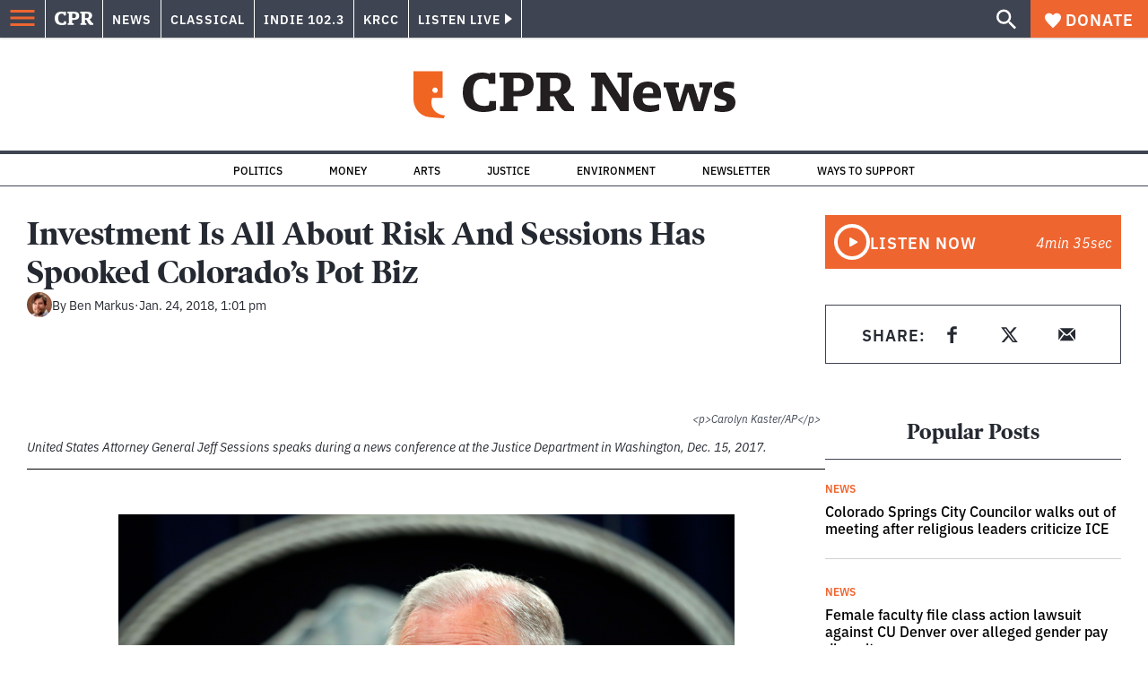

--- FILE ---
content_type: text/html; charset=utf-8
request_url: https://www.cpr.org/2018/01/24/investment-is-all-about-risk-and-sessions-has-spooked-colorados-pot-biz/
body_size: 45515
content:
<!DOCTYPE html><html lang="en"><head><meta charSet="UTF-8"/><title>Investment Is All About Risk And Sessions Has Spooked Colorado’s Pot Biz</title><meta name="description" content="With a one page memo AG Sessions removed certain protections for people doing business in legal recreational marijuana."/><link rel="canonical" href="https://www.cpr.org/2018/01/24/investment-is-all-about-risk-and-sessions-has-spooked-colorados-pot-biz/"/><meta name="robots" content="index, follow"/><meta name="article-author" content="Ben Markus"/><meta name="article-tags" content="banking,Finances,Jeff Sessions,Marijuana,Recreational Marijuana"/><meta name="article:published_time" content="2018-01-24T13:01:56"/><meta name="article:modified_time" content="2019-06-30T23:49:28"/><meta name="viewport" content="width=device-width, initial-scale=1"/><meta name="theme-color" content="#ffffff"/><link rel="apple-touch-icon" sizes="180x180" href="/icons/apple-touch-icon.png"/><link rel="icon" type="image/png" sizes="32x32" href="/icons/favicon-32x32.png"/><link rel="icon" type="image/png" sizes="16x16" href="/icons/favicon-16x16.png"/><meta name="msapplication-TileColor" content="#da532c"/><link rel="icon" href="/favicon.ico"/><meta property="og:locale" content="en_US"/><meta property="og:type" content="article"/><meta property="og:title" content="Investment Is All About Risk And Sessions Has Spooked Colorado’s Pot Biz"/><meta property="og:description" content="With a one page memo AG Sessions removed certain protections for people doing business in legal recreational marijuana."/><meta property="og:url" content="https://www.cpr.org/2018/01/24/investment-is-all-about-risk-and-sessions-has-spooked-colorados-pot-biz/"/><meta property="og:site_name" content="Colorado Public Radio"/><meta property="og:image" content="https://wp-cpr.s3.amazonaws.com/uploads/2019/05/ap_18004510287270.jpg"/><meta property="og:image:secure_url" content="https://wp-cpr.s3.amazonaws.com/uploads/2019/05/ap_18004510287270.jpg"/><meta property="og:image:width" content="4200"/><meta property="og:image:height" content="2800"/><meta name="twitter:card" content="summary_large_image"/><meta name="twitter:image" content="https://wp-cpr.s3.amazonaws.com/uploads/2019/05/ap_18004510287270.jpg?w=800&amp;h=400&amp;q=100&amp;crop=1"/><meta name="parsely-title" content="Investment Is All About Risk And Sessions Has Spooked Colorado’s Pot Biz"/><meta name="parsely-link" content="https://www.cpr.org/2018/01/24/investment-is-all-about-risk-and-sessions-has-spooked-colorados-pot-biz/"/><meta name="parsely-type" content="NewsArticle"/><meta name="parsely-image-url" content="https://wp-cpr.s3.amazonaws.com/uploads/2019/05/ap_18004510287270.jpg"/><meta name="parsely-pub-date" content="2018-01-24 13:01:56"/><meta name="parsely-section" content="News"/><meta name="parsely-author" content="Ben Markus"/><meta name="parsely-tags" content="banking, Finances, Jeff Sessions, Marijuana, Recreational Marijuana"/><style>.site-header__brand img{height:100%;max-width:100%}</style><meta name="cpr_section" content="news"/><link rel="preload" as="image" imageSrcSet="https://www.cpr.org/cdn-cgi/image/width=16,quality=75,format=auto/https://wp-cpr.s3.amazonaws.com/uploads/2019/05/ap_18004510287270.jpg 16w, https://www.cpr.org/cdn-cgi/image/width=32,quality=75,format=auto/https://wp-cpr.s3.amazonaws.com/uploads/2019/05/ap_18004510287270.jpg 32w, https://www.cpr.org/cdn-cgi/image/width=48,quality=75,format=auto/https://wp-cpr.s3.amazonaws.com/uploads/2019/05/ap_18004510287270.jpg 48w, https://www.cpr.org/cdn-cgi/image/width=64,quality=75,format=auto/https://wp-cpr.s3.amazonaws.com/uploads/2019/05/ap_18004510287270.jpg 64w, https://www.cpr.org/cdn-cgi/image/width=96,quality=75,format=auto/https://wp-cpr.s3.amazonaws.com/uploads/2019/05/ap_18004510287270.jpg 96w, https://www.cpr.org/cdn-cgi/image/width=128,quality=75,format=auto/https://wp-cpr.s3.amazonaws.com/uploads/2019/05/ap_18004510287270.jpg 128w, https://www.cpr.org/cdn-cgi/image/width=256,quality=75,format=auto/https://wp-cpr.s3.amazonaws.com/uploads/2019/05/ap_18004510287270.jpg 256w, https://www.cpr.org/cdn-cgi/image/width=392,quality=75,format=auto/https://wp-cpr.s3.amazonaws.com/uploads/2019/05/ap_18004510287270.jpg 392w, https://www.cpr.org/cdn-cgi/image/width=640,quality=75,format=auto/https://wp-cpr.s3.amazonaws.com/uploads/2019/05/ap_18004510287270.jpg 640w, https://www.cpr.org/cdn-cgi/image/width=750,quality=75,format=auto/https://wp-cpr.s3.amazonaws.com/uploads/2019/05/ap_18004510287270.jpg 750w, https://www.cpr.org/cdn-cgi/image/width=828,quality=75,format=auto/https://wp-cpr.s3.amazonaws.com/uploads/2019/05/ap_18004510287270.jpg 828w, https://www.cpr.org/cdn-cgi/image/width=1080,quality=75,format=auto/https://wp-cpr.s3.amazonaws.com/uploads/2019/05/ap_18004510287270.jpg 1080w, https://www.cpr.org/cdn-cgi/image/width=1248,quality=75,format=auto/https://wp-cpr.s3.amazonaws.com/uploads/2019/05/ap_18004510287270.jpg 1248w, https://www.cpr.org/cdn-cgi/image/width=1440,quality=75,format=auto/https://wp-cpr.s3.amazonaws.com/uploads/2019/05/ap_18004510287270.jpg 1440w, https://www.cpr.org/cdn-cgi/image/width=1920,quality=75,format=auto/https://wp-cpr.s3.amazonaws.com/uploads/2019/05/ap_18004510287270.jpg 1920w, https://www.cpr.org/cdn-cgi/image/width=2048,quality=75,format=auto/https://wp-cpr.s3.amazonaws.com/uploads/2019/05/ap_18004510287270.jpg 2048w, https://www.cpr.org/cdn-cgi/image/width=3840,quality=75,format=auto/https://wp-cpr.s3.amazonaws.com/uploads/2019/05/ap_18004510287270.jpg 3840w" imageSizes="(min-width: 1020px) 1020px, calc(100vw - 4rem)" fetchPriority="high"/><meta name="next-head-count" content="39"/><link rel="preconnect" href="https://use.typekit.net" crossorigin /><link rel="preload" href="https://www.cpr.org/_next/static/css/971c94151b720e22.css" as="style"/><link rel="stylesheet" href="https://www.cpr.org/_next/static/css/971c94151b720e22.css" data-n-g=""/><link rel="preload" href="https://www.cpr.org/_next/static/css/7cc30c4424b4ad9a.css" as="style"/><link rel="stylesheet" href="https://www.cpr.org/_next/static/css/7cc30c4424b4ad9a.css" data-n-p=""/><link rel="preload" href="https://www.cpr.org/_next/static/css/3fd813fb6a0dbbaa.css" as="style"/><link rel="stylesheet" href="https://www.cpr.org/_next/static/css/3fd813fb6a0dbbaa.css" data-n-p=""/><noscript data-n-css=""></noscript><script defer="" nomodule="" src="https://www.cpr.org/_next/static/chunks/polyfills-c67a75d1b6f99dc8.js"></script><script src="https://cdn-cookieyes.com/client_data/0b9a5cb2077e065c4482b865/script.js" defer="" data-nscript="beforeInteractive"></script><script src="https://www.cpr.org/_next/static/chunks/webpack-9bcdb2865531eeb4.js" defer=""></script><script src="https://www.cpr.org/_next/static/chunks/framework-1b3ccc89611a95d2.js" defer=""></script><script src="https://www.cpr.org/_next/static/chunks/main-56c12f55d588f34b.js" defer=""></script><script src="https://www.cpr.org/_next/static/chunks/pages/_app-177318d3ccbe1b5b.js" defer=""></script><script src="https://www.cpr.org/_next/static/chunks/vendors-node_modules_isomorphic-dompurify_browser_js-node_modules_lodash_camelcase_index_js-n-cc188f-57b9821f3d2755b1.js" defer=""></script><script src="https://www.cpr.org/_next/static/chunks/components_layout_index_tsx-bd7e76e8bfceb8bc.js" defer=""></script><script src="https://www.cpr.org/_next/static/chunks/utils_data_fetch-server-side-post_ts-utils_data_props_post_ts-aad4f2e8a3181262.js" defer=""></script><script src="https://www.cpr.org/_next/static/chunks/templates_single-post_index_tsx-6e85cdc453070264.js" defer=""></script><script src="https://www.cpr.org/_next/static/chunks/pages/%5Byear%5D/%5Bmonth%5D/%5Bday%5D/%5Bslug%5D-3964750d91f32ea4.js" defer=""></script><script src="https://www.cpr.org/_next/static/S4KWm9eT-Bs7iZSTtpM4b/_buildManifest.js" defer=""></script><script src="https://www.cpr.org/_next/static/S4KWm9eT-Bs7iZSTtpM4b/_ssgManifest.js" defer=""></script><style data-href="https://use.typekit.net/oey8agg.css">@import url("https://p.typekit.net/p.css?s=1&k=oey8agg&ht=tk&f=31291.31292.31295.31296.39884.39885.39889.39890.39891&a=19121278&app=typekit&e=css");@font-face{font-family:"poynter-oldstyle-display";src:url("https://use.typekit.net/af/9c977a/00000000000000003b9ae88a/27/l?primer=7cdcb44be4a7db8877ffa5c0007b8dd865b3bbc383831fe2ea177f62257a9191&fvd=i4&v=3") format("woff2"),url("https://use.typekit.net/af/9c977a/00000000000000003b9ae88a/27/d?primer=7cdcb44be4a7db8877ffa5c0007b8dd865b3bbc383831fe2ea177f62257a9191&fvd=i4&v=3") format("woff"),url("https://use.typekit.net/af/9c977a/00000000000000003b9ae88a/27/a?primer=7cdcb44be4a7db8877ffa5c0007b8dd865b3bbc383831fe2ea177f62257a9191&fvd=i4&v=3") format("opentype");font-display:auto;font-style:italic;font-weight:400;font-stretch:normal}@font-face{font-family:"poynter-oldstyle-display";src:url("https://use.typekit.net/af/d3b682/00000000000000003b9ae88b/27/l?primer=7cdcb44be4a7db8877ffa5c0007b8dd865b3bbc383831fe2ea177f62257a9191&fvd=n4&v=3") format("woff2"),url("https://use.typekit.net/af/d3b682/00000000000000003b9ae88b/27/d?primer=7cdcb44be4a7db8877ffa5c0007b8dd865b3bbc383831fe2ea177f62257a9191&fvd=n4&v=3") format("woff"),url("https://use.typekit.net/af/d3b682/00000000000000003b9ae88b/27/a?primer=7cdcb44be4a7db8877ffa5c0007b8dd865b3bbc383831fe2ea177f62257a9191&fvd=n4&v=3") format("opentype");font-display:auto;font-style:normal;font-weight:400;font-stretch:normal}@font-face{font-family:"poynter-oldstyle-display";src:url("https://use.typekit.net/af/1d147a/00000000000000003b9ae88e/27/l?primer=7cdcb44be4a7db8877ffa5c0007b8dd865b3bbc383831fe2ea177f62257a9191&fvd=i7&v=3") format("woff2"),url("https://use.typekit.net/af/1d147a/00000000000000003b9ae88e/27/d?primer=7cdcb44be4a7db8877ffa5c0007b8dd865b3bbc383831fe2ea177f62257a9191&fvd=i7&v=3") format("woff"),url("https://use.typekit.net/af/1d147a/00000000000000003b9ae88e/27/a?primer=7cdcb44be4a7db8877ffa5c0007b8dd865b3bbc383831fe2ea177f62257a9191&fvd=i7&v=3") format("opentype");font-display:auto;font-style:italic;font-weight:700;font-stretch:normal}@font-face{font-family:"poynter-oldstyle-display";src:url("https://use.typekit.net/af/d539ac/00000000000000003b9ae88f/27/l?primer=7cdcb44be4a7db8877ffa5c0007b8dd865b3bbc383831fe2ea177f62257a9191&fvd=n7&v=3") format("woff2"),url("https://use.typekit.net/af/d539ac/00000000000000003b9ae88f/27/d?primer=7cdcb44be4a7db8877ffa5c0007b8dd865b3bbc383831fe2ea177f62257a9191&fvd=n7&v=3") format("woff"),url("https://use.typekit.net/af/d539ac/00000000000000003b9ae88f/27/a?primer=7cdcb44be4a7db8877ffa5c0007b8dd865b3bbc383831fe2ea177f62257a9191&fvd=n7&v=3") format("opentype");font-display:auto;font-style:normal;font-weight:700;font-stretch:normal}@font-face{font-family:"ibm-plex-sans";src:url("https://use.typekit.net/af/785b8c/00000000000000003b9b323f/27/l?primer=7cdcb44be4a7db8877ffa5c0007b8dd865b3bbc383831fe2ea177f62257a9191&fvd=i4&v=3") format("woff2"),url("https://use.typekit.net/af/785b8c/00000000000000003b9b323f/27/d?primer=7cdcb44be4a7db8877ffa5c0007b8dd865b3bbc383831fe2ea177f62257a9191&fvd=i4&v=3") format("woff"),url("https://use.typekit.net/af/785b8c/00000000000000003b9b323f/27/a?primer=7cdcb44be4a7db8877ffa5c0007b8dd865b3bbc383831fe2ea177f62257a9191&fvd=i4&v=3") format("opentype");font-display:auto;font-style:italic;font-weight:400;font-stretch:normal}@font-face{font-family:"ibm-plex-sans";src:url("https://use.typekit.net/af/bca514/00000000000000003b9b323e/27/l?primer=7cdcb44be4a7db8877ffa5c0007b8dd865b3bbc383831fe2ea177f62257a9191&fvd=n4&v=3") format("woff2"),url("https://use.typekit.net/af/bca514/00000000000000003b9b323e/27/d?primer=7cdcb44be4a7db8877ffa5c0007b8dd865b3bbc383831fe2ea177f62257a9191&fvd=n4&v=3") format("woff"),url("https://use.typekit.net/af/bca514/00000000000000003b9b323e/27/a?primer=7cdcb44be4a7db8877ffa5c0007b8dd865b3bbc383831fe2ea177f62257a9191&fvd=n4&v=3") format("opentype");font-display:auto;font-style:normal;font-weight:400;font-stretch:normal}@font-face{font-family:"ibm-plex-sans";src:url("https://use.typekit.net/af/2c3f3c/00000000000000003b9b3242/27/l?primer=7cdcb44be4a7db8877ffa5c0007b8dd865b3bbc383831fe2ea177f62257a9191&fvd=n6&v=3") format("woff2"),url("https://use.typekit.net/af/2c3f3c/00000000000000003b9b3242/27/d?primer=7cdcb44be4a7db8877ffa5c0007b8dd865b3bbc383831fe2ea177f62257a9191&fvd=n6&v=3") format("woff"),url("https://use.typekit.net/af/2c3f3c/00000000000000003b9b3242/27/a?primer=7cdcb44be4a7db8877ffa5c0007b8dd865b3bbc383831fe2ea177f62257a9191&fvd=n6&v=3") format("opentype");font-display:auto;font-style:normal;font-weight:600;font-stretch:normal}@font-face{font-family:"ibm-plex-sans";src:url("https://use.typekit.net/af/af652e/00000000000000003b9b3245/27/l?primer=7cdcb44be4a7db8877ffa5c0007b8dd865b3bbc383831fe2ea177f62257a9191&fvd=i7&v=3") format("woff2"),url("https://use.typekit.net/af/af652e/00000000000000003b9b3245/27/d?primer=7cdcb44be4a7db8877ffa5c0007b8dd865b3bbc383831fe2ea177f62257a9191&fvd=i7&v=3") format("woff"),url("https://use.typekit.net/af/af652e/00000000000000003b9b3245/27/a?primer=7cdcb44be4a7db8877ffa5c0007b8dd865b3bbc383831fe2ea177f62257a9191&fvd=i7&v=3") format("opentype");font-display:auto;font-style:italic;font-weight:700;font-stretch:normal}@font-face{font-family:"ibm-plex-sans";src:url("https://use.typekit.net/af/01f19a/00000000000000003b9b3244/27/l?primer=7cdcb44be4a7db8877ffa5c0007b8dd865b3bbc383831fe2ea177f62257a9191&fvd=n7&v=3") format("woff2"),url("https://use.typekit.net/af/01f19a/00000000000000003b9b3244/27/d?primer=7cdcb44be4a7db8877ffa5c0007b8dd865b3bbc383831fe2ea177f62257a9191&fvd=n7&v=3") format("woff"),url("https://use.typekit.net/af/01f19a/00000000000000003b9b3244/27/a?primer=7cdcb44be4a7db8877ffa5c0007b8dd865b3bbc383831fe2ea177f62257a9191&fvd=n7&v=3") format("opentype");font-display:auto;font-style:normal;font-weight:700;font-stretch:normal}.tk-poynter-oldstyle-display{font-family:"poynter-oldstyle-display",serif}.tk-ibm-plex-sans{font-family:"ibm-plex-sans",sans-serif}</style></head><body class="news environment politics health justice news science longform news"><script type="text/javascript">window.__state__ = "%_PREVIEW_STATE_%"; window.__previewid__ = "%_PREVIEW_ID_%";</script><div id="__next"><noscript><iframe src="https://www.googletagmanager.com/ns.html?id=GTM-WDSHF7" height="0" width="0" style="display:none;visibility:hidden;"></iframe></noscript><header class="site-header"><a class="skip-link screen-reader-text" href="/2018/01/24/investment-is-all-about-risk-and-sessions-has-spooked-colorados-pot-biz/#maincontent">Skip to content</a><div class="legacy-slim-navigation legacy-slim-navigation--default"><div class="legacy-slim-navigation__inner"><div class="legacy-slim-navigation__links"><button type="button" class="legacy-slim-navigation__hamburger" aria-controls="primary-navigation" aria-expanded="false" aria-label="Open Menu"><svg xmlns="http://www.w3.org/2000/svg" viewBox="0 0 24 24"><path fill="none" d="M0 0h24v24H0z"></path><path d="M3 18h18v-2H3zm0-5h18v-2H3zm0-7v2h18V6z"></path></svg></button><a class="legacy-slim-navigation__sm-logo legacy-slim-navigation__sm-logo--news" aria-label="CPR" href="/"><svg xmlns="http://www.w3.org/2000/svg" viewBox="0 0 43 15" class="legacy-slim-logo legacy-slim-logo--cpr"><path fill="#FFF" fill-rule="evenodd" d="M12.793 10.853v3.243c-1.021.507-2.798.904-4.73.904C2.71 15 0 12.132 0 7.456 0 2.647 2.776 0 7.33 0c1.155 0 2.332.199 3.02.507l.333-.397h1.888v4.125h-2.487l-.29-1.61c-.288-.154-1.154-.309-1.931-.309-2.377 0-3.887 1.081-3.887 5.14 0 3.882 1.621 5.228 4.309 5.228.622 0 1.488-.133 1.754-.243l.289-1.588zm8.396 2.051v1.875h-6.708v-1.875h1.178l.177-.176V2.162l-.177-.177h-1.377V.11H21.7c3.998 0 5.62 1.743 5.62 4.522 0 3.067-2.066 4.544-5.909 4.544h-1.843v3.552l.2.176zm-1.621-5.823H21.3c1.777 0 2.377-.816 2.377-2.449 0-1.588-.622-2.404-2.377-2.404h-1.732V7.08zM43 14.779h-3.532c-.666-.176-1.465-.97-2.554-2.911L35.293 9.11h-1.555v3.618l.2.176h1.266v1.875h-6.552v-1.875h1.177l.178-.176V2.162l-.178-.177h-1.377V.11h7.596c4.065 0 5.642 1.765 5.642 4.39 0 1.875-1.089 3.22-2.799 3.838l1.466 2.25c1.2 1.875 1.666 2.316 2.643 2.316zm-9.262-7.654h1.844c1.888 0 2.443-.838 2.443-2.449 0-1.588-.533-2.448-2.399-2.448h-1.888z"></path></svg></a><div class="legacy-menu legacy-menu--slim-nav"><ul class="legacy-menu__list"><li class="legacy-menu-item menuItem menuItem__slim-nav--0 legacy-menu-item--slim-nav news"><a class="legacy-menu-item__link" href="https://www.cpr.org/news/">News</a></li><li class="legacy-menu-item menuItem menuItem__slim-nav--1 legacy-menu-item--slim-nav classical"><a class="legacy-menu-item__link" href="https://www.cpr.org/classical/">Classical</a></li><li class="legacy-menu-item menuItem menuItem__slim-nav--2 legacy-menu-item--slim-nav indie"><a class="legacy-menu-item__link" href="https://www.cpr.org/indie/">Indie 102.3</a></li><li class="legacy-menu-item menuItem menuItem__slim-nav--3 legacy-menu-item--slim-nav krcc"><a class="legacy-menu-item__link" href="https://www.cpr.org/krcc/">KRCC</a></li></ul></div><div class="legacy-listen-live"><button type="button" class="legacy-listen-live__button" aria-expanded="false" aria-controls="legacy-listen-live-content"><span class="legacy-listen-live__button-text">Listen Live</span><span class="legacy-listen-live__arrow"></span></button><div id="legacy-listen-live-content" class="legacy-listen-live__content" aria-hidden="true"><ul class="legacy-listen-live__streams"><li class="navigation-stream-box news"><div class="navigation-stream-box__wrapper"><svg class="spinner-icon" viewBox="0 0 24 24" fill="none" xmlns="http://www.w3.org/2000/svg" aria-hidden="true" focusable="false" width="2rem" height="2rem"><path class="spinner-icon__opaque" d="M12 3v2.21a6.792 6.792 0 0 0-6.463 4.704 6.784 6.784 0 0 0-.259 3.049A6.791 6.791 0 0 0 18.79 12H21a9 9 0 1 1-9-9Z" fill="currentcolor"></path><path class="spinner-icon__transparent" d="M12 3v2.21a6.792 6.792 0 0 0-6.463 4.704 6.784 6.784 0 0 0-.259 3.049A6.791 6.791 0 0 0 18.79 12H21a9 9 0 1 1-9-9Z" fill-opacity=".5" fill="currentcolor"></path></svg></div></li><li class="navigation-stream-box classical"><div class="navigation-stream-box__wrapper"><svg class="spinner-icon" viewBox="0 0 24 24" fill="none" xmlns="http://www.w3.org/2000/svg" aria-hidden="true" focusable="false" width="2rem" height="2rem"><path class="spinner-icon__opaque" d="M12 3v2.21a6.792 6.792 0 0 0-6.463 4.704 6.784 6.784 0 0 0-.259 3.049A6.791 6.791 0 0 0 18.79 12H21a9 9 0 1 1-9-9Z" fill="currentcolor"></path><path class="spinner-icon__transparent" d="M12 3v2.21a6.792 6.792 0 0 0-6.463 4.704 6.784 6.784 0 0 0-.259 3.049A6.791 6.791 0 0 0 18.79 12H21a9 9 0 1 1-9-9Z" fill-opacity=".5" fill="currentcolor"></path></svg></div></li><li class="navigation-stream-box indie"><div class="navigation-stream-box__wrapper"><svg class="spinner-icon" viewBox="0 0 24 24" fill="none" xmlns="http://www.w3.org/2000/svg" aria-hidden="true" focusable="false" width="2rem" height="2rem"><path class="spinner-icon__opaque" d="M12 3v2.21a6.792 6.792 0 0 0-6.463 4.704 6.784 6.784 0 0 0-.259 3.049A6.791 6.791 0 0 0 18.79 12H21a9 9 0 1 1-9-9Z" fill="currentcolor"></path><path class="spinner-icon__transparent" d="M12 3v2.21a6.792 6.792 0 0 0-6.463 4.704 6.784 6.784 0 0 0-.259 3.049A6.791 6.791 0 0 0 18.79 12H21a9 9 0 1 1-9-9Z" fill-opacity=".5" fill="currentcolor"></path></svg></div></li><li class="navigation-stream-box krcc"><div class="navigation-stream-box__wrapper"><svg class="spinner-icon" viewBox="0 0 24 24" fill="none" xmlns="http://www.w3.org/2000/svg" aria-hidden="true" focusable="false" width="2rem" height="2rem"><path class="spinner-icon__opaque" d="M12 3v2.21a6.792 6.792 0 0 0-6.463 4.704 6.784 6.784 0 0 0-.259 3.049A6.791 6.791 0 0 0 18.79 12H21a9 9 0 1 1-9-9Z" fill="currentcolor"></path><path class="spinner-icon__transparent" d="M12 3v2.21a6.792 6.792 0 0 0-6.463 4.704 6.784 6.784 0 0 0-.259 3.049A6.791 6.791 0 0 0 18.79 12H21a9 9 0 1 1-9-9Z" fill-opacity=".5" fill="currentcolor"></path></svg></div></li></ul><div class="legacy-listen-live__footer"><a class="legacy-listen-live__help-button legacy-button legacy-button--secondary" href="/listen/help/">Need help?</a></div></div></div></div><div class="legacy-slim-navigation__search-donate"><button type="button" class="legacy-search-button" aria-label="Show search bar"><svg xmlns="http://www.w3.org/2000/svg" viewBox="0 0 22 23"><path fill="#FFF" d="M8.198 14.36q2.36 0 4.011-1.65 1.652-1.653 1.652-4.012t-1.652-4.01-4.01-1.652q-2.36 0-4.011 1.652t-1.652 4.01q0 2.36 1.652 4.011t4.01 1.652zm7.55 0L22 20.614 20.113 22.5l-6.252-6.252v-1.003l-.354-.354q-2.241 1.947-5.309 1.947-3.42 0-5.81-2.36Q.001 12.121 0 8.699q0-3.42 2.389-5.81Q4.776.501 8.199.5q3.42 0 5.78 2.389 2.358 2.388 2.359 5.81 0 3.067-1.947 5.308l.354.354z"></path></svg></button><a class="donateButton legacy-donate-button slimNavDonateButton legacy-button legacy-button--with-icon" href="https://donate.cpr.org/give"><span class="legacy-donate-button__icon"><svg xmlns="http://www.w3.org/2000/svg" width="18" height="18" viewBox="0 0 24 24"><path d="M12 4.248C8.852-1.154 0 .423 0 7.192 0 11.853 5.571 16.619 12 23c6.43-6.381 12-11.147 12-15.808C24 .4 15.125-1.114 12 4.248"></path></svg></span>Donate</a></div></div><div class="legacy-search-bar"><form class="legacy-search-bar__form"><div class="legacy-input-text legacy-search-bar__input"><label class="label_label__LwGsj legacy-input-text__label" for=":R1iaum:">Search</label><input class="legacy-input-text__input" name="s" placeholder="Search…" type="text" id=":R1iaum:" value=""/></div><button type="submit" aria-label="Submit search" class="legacy-search-bar__submit"><svg xmlns="http://www.w3.org/2000/svg" viewBox="0 0 22 23"><path fill="#FFF" d="M8.198 14.36q2.36 0 4.011-1.65 1.652-1.653 1.652-4.012t-1.652-4.01-4.01-1.652q-2.36 0-4.011 1.652t-1.652 4.01q0 2.36 1.652 4.011t4.01 1.652zm7.55 0L22 20.614 20.113 22.5l-6.252-6.252v-1.003l-.354-.354q-2.241 1.947-5.309 1.947-3.42 0-5.81-2.36Q.001 12.121 0 8.699q0-3.42 2.389-5.81Q4.776.501 8.199.5q3.42 0 5.78 2.389 2.358 2.388 2.359 5.81 0 3.067-1.947 5.308l.354.354z"></path></svg></button></form></div></div><div class="legacy-primary-navigation"><div class="legacy-primary-navigation__outer" data-open="false" aria-hidden="true" id="primary-navigation"><div class="legacy-primary-navigation__wrapper"><button class="legacy-primary-navigation__button-close" type="button" aria-controls="primary-navigation" aria-expanded="false"><svg xmlns="http://www.w3.org/2000/svg" width="20" height="21"><path fill="#EF6530" fill-rule="evenodd" d="m19.597 2.837-7.707 7.706 7.707 7.707-1.943 1.943-7.707-7.707-7.706 7.707L.298 18.25l7.707-7.707L.298 2.837 2.24.894 9.947 8.6 17.654.894z"></path></svg><span>Close Primary Navigation</span></button><div class="legacy-search-bar legacy-search-bar--primary-nav"><form class="legacy-search-bar__form"><div class="legacy-input-text legacy-search-bar__input"><label class="label_label__LwGsj legacy-input-text__label" for=":R6baum:">Search</label><input class="legacy-input-text__input" name="s" placeholder="Search…" type="text" id=":R6baum:" value=""/></div><button type="submit" aria-label="Submit search" class="legacy-search-bar__submit"><svg xmlns="http://www.w3.org/2000/svg" viewBox="0 0 22 23"><path fill="#FFF" d="M8.198 14.36q2.36 0 4.011-1.65 1.652-1.653 1.652-4.012t-1.652-4.01-4.01-1.652q-2.36 0-4.011 1.652t-1.652 4.01q0 2.36 1.652 4.011t4.01 1.652zm7.55 0L22 20.614 20.113 22.5l-6.252-6.252v-1.003l-.354-.354q-2.241 1.947-5.309 1.947-3.42 0-5.81-2.36Q.001 12.121 0 8.699q0-3.42 2.389-5.81Q4.776.501 8.199.5q3.42 0 5.78 2.389 2.358 2.388 2.359 5.81 0 3.067-1.947 5.308l.354.354z"></path></svg></button></form></div><nav class="legacy-primary-navigation__menu"><div class="legacy-primary-navigation-menu"><ul class="legacy-primary-navigation-menu__list"><li class="legacy-primary-navigation-menu-item"><div class="legacy-primary-navigation-menu-item__content"><a class="legacy-primary-navigation-menu-item__link" href="https://www.cpr.org/category/politics/">Politics</a></div></li><li class="legacy-primary-navigation-menu-item"><div class="legacy-primary-navigation-menu-item__content"><a class="legacy-primary-navigation-menu-item__link" href="https://www.cpr.org/category/environment/">Environment</a></div></li><li class="legacy-primary-navigation-menu-item"><div class="legacy-primary-navigation-menu-item__content"><a class="legacy-primary-navigation-menu-item__link" href="https://www.cpr.org/category/justice/">Justice</a></div></li><li class="legacy-primary-navigation-menu-item"><div class="legacy-primary-navigation-menu-item__content"><a class="legacy-primary-navigation-menu-item__link" href="https://www.cpr.org/category/arts/">Arts</a></div></li><li class="legacy-primary-navigation-menu-item"><div class="legacy-primary-navigation-menu-item__content"><a class="legacy-primary-navigation-menu-item__link" href="https://www.cpr.org/category/music/">Music</a><button class="legacy-primary-navigation-menu-item__submenu-button" type="button" aria-expanded="false" aria-controls="submenu-787484" aria-label="Toggle submenu for Music"><svg xmlns="http://www.w3.org/2000/svg" width="14" height="15"><path fill="#EF6530" fill-rule="evenodd" d="M13.432 8.502H7.75v5.921H5.886v-5.92H.204V6.558h5.682V.64H7.75v5.92h5.682z"></path></svg></button></div><div id="submenu-787484" class="legacy-primary-navigation-menu-item__height-container" aria-hidden="true"><div class="legacy-primary-navigation-menu-item__slide-container"><div class="legacy-primary-navigation-menu legacy-primary-navigation-menu--submenu"><ul class="legacy-primary-navigation-menu__list"><li class="legacy-primary-navigation-menu-item"><div class="legacy-primary-navigation-menu-item__content"><a class="legacy-primary-navigation-menu-item__link" href="http://cpr.org/classical">Classical</a></div></li><li class="legacy-primary-navigation-menu-item"><div class="legacy-primary-navigation-menu-item__content"><a class="legacy-primary-navigation-menu-item__link" href="http://cpr.org/indie">Indie 102.3</a></div></li></ul></div></div></div></li><li class="legacy-primary-navigation-menu-item"><div class="legacy-primary-navigation-menu-item__content"><a class="legacy-primary-navigation-menu-item__link" href="https://www.cpr.org/category/money/">Economy</a></div></li><li class="legacy-primary-navigation-menu-item"><div class="legacy-primary-navigation-menu-item__content"><a class="legacy-primary-navigation-menu-item__link" href="https://www.cpr.org/category/education/">Education</a></div></li><li class="legacy-primary-navigation-menu-item"><div class="legacy-primary-navigation-menu-item__content"><a class="legacy-primary-navigation-menu-item__link" href="https://denverite.com/">Denver</a></div></li><li class="legacy-primary-navigation-menu-item"><div class="legacy-primary-navigation-menu-item__content"><a class="legacy-primary-navigation-menu-item__link" href="https://www.cpr.org/krcc/">Southern Colorado</a></div></li><li class="legacy-primary-navigation-menu-item"><div class="legacy-primary-navigation-menu-item__content"><a class="legacy-primary-navigation-menu-item__link" href="/ways-to-listen/">Audio &amp; Radio</a><button class="legacy-primary-navigation-menu-item__submenu-button" type="button" aria-expanded="false" aria-controls="submenu-720811" aria-label="Toggle submenu for Audio &amp; Radio"><svg xmlns="http://www.w3.org/2000/svg" width="14" height="15"><path fill="#EF6530" fill-rule="evenodd" d="M13.432 8.502H7.75v5.921H5.886v-5.92H.204V6.558h5.682V.64H7.75v5.92h5.682z"></path></svg></button></div><div id="submenu-720811" class="legacy-primary-navigation-menu-item__height-container" aria-hidden="true"><div class="legacy-primary-navigation-menu-item__slide-container"><div class="legacy-primary-navigation-menu legacy-primary-navigation-menu--submenu"><ul class="legacy-primary-navigation-menu__list"><li class="legacy-primary-navigation-menu-item"><div class="legacy-primary-navigation-menu-item__content"><a class="legacy-primary-navigation-menu-item__link" href="https://www.cpr.org/ways-to-listen/">Ways to Listen</a></div></li><li class="legacy-primary-navigation-menu-item"><div class="legacy-primary-navigation-menu-item__content"><a class="legacy-primary-navigation-menu-item__link" href="https://www.cpr.org/shows-and-podcasts/">Shows and Podcasts</a></div></li><li class="legacy-primary-navigation-menu-item"><div class="legacy-primary-navigation-menu-item__content"><a class="legacy-primary-navigation-menu-item__link" href="https://www.cpr.org/news/schedule/">CPR News Radio Schedule</a></div></li><li class="legacy-primary-navigation-menu-item"><div class="legacy-primary-navigation-menu-item__content"><a class="legacy-primary-navigation-menu-item__link" href="https://www.cpr.org/classical/">CPR Classical</a></div></li><li class="legacy-primary-navigation-menu-item"><div class="legacy-primary-navigation-menu-item__content"><a class="legacy-primary-navigation-menu-item__link" href="https://www.cpr.org/indie/">Indie 102.3</a></div></li></ul></div></div></div></li><li class="legacy-primary-navigation-menu-item"><div class="legacy-primary-navigation-menu-item__content"><a class="legacy-primary-navigation-menu-item__link" href="https://www.cpr.org/sign-up-for-cprs-newsletters/">Newsletters</a><button class="legacy-primary-navigation-menu-item__submenu-button" type="button" aria-expanded="false" aria-controls="submenu-720817" aria-label="Toggle submenu for Newsletters"><svg xmlns="http://www.w3.org/2000/svg" width="14" height="15"><path fill="#EF6530" fill-rule="evenodd" d="M13.432 8.502H7.75v5.921H5.886v-5.92H.204V6.558h5.682V.64H7.75v5.92h5.682z"></path></svg></button></div><div id="submenu-720817" class="legacy-primary-navigation-menu-item__height-container" aria-hidden="true"><div class="legacy-primary-navigation-menu-item__slide-container"><div class="legacy-primary-navigation-menu legacy-primary-navigation-menu--submenu"><ul class="legacy-primary-navigation-menu__list"><li class="legacy-primary-navigation-menu-item"><div class="legacy-primary-navigation-menu-item__content"><a class="legacy-primary-navigation-menu-item__link" href="https://www.cpr.org/sign-up-for-cprs-newsletters/">All Newsletters</a></div></li><li class="legacy-primary-navigation-menu-item"><div class="legacy-primary-navigation-menu-item__content"><a class="legacy-primary-navigation-menu-item__link" href="https://www.cpr.org/lookout-signup/">The Lookout</a></div></li><li class="legacy-primary-navigation-menu-item"><div class="legacy-primary-navigation-menu-item__content"><a class="legacy-primary-navigation-menu-item__link" href="https://denverite.com/newsletter-signup/">Denverite</a></div></li></ul></div></div></div></li><li class="legacy-primary-navigation-menu-item"><div class="legacy-primary-navigation-menu-item__content"><a class="legacy-primary-navigation-menu-item__link" href="https://www.cpr.org/about/">About CPR</a><button class="legacy-primary-navigation-menu-item__submenu-button" type="button" aria-expanded="false" aria-controls="submenu-720821" aria-label="Toggle submenu for About CPR"><svg xmlns="http://www.w3.org/2000/svg" width="14" height="15"><path fill="#EF6530" fill-rule="evenodd" d="M13.432 8.502H7.75v5.921H5.886v-5.92H.204V6.558h5.682V.64H7.75v5.92h5.682z"></path></svg></button></div><div id="submenu-720821" class="legacy-primary-navigation-menu-item__height-container" aria-hidden="true"><div class="legacy-primary-navigation-menu-item__slide-container"><div class="legacy-primary-navigation-menu legacy-primary-navigation-menu--submenu"><ul class="legacy-primary-navigation-menu__list"><li class="legacy-primary-navigation-menu-item"><div class="legacy-primary-navigation-menu-item__content"><a class="legacy-primary-navigation-menu-item__link" href="/about/">Mission &amp; Vision</a></div></li><li class="legacy-primary-navigation-menu-item"><div class="legacy-primary-navigation-menu-item__content"><a class="legacy-primary-navigation-menu-item__link" href="/about/staff/">Staff &amp; Hosts</a></div></li><li class="legacy-primary-navigation-menu-item"><div class="legacy-primary-navigation-menu-item__content"><a class="legacy-primary-navigation-menu-item__link" href="/careers/">Careers</a></div></li><li class="legacy-primary-navigation-menu-item"><div class="legacy-primary-navigation-menu-item__content"><a class="legacy-primary-navigation-menu-item__link" href="/about/diversity-equity-and-inclusion-at-colorado-public-radio/">Staff DEI Report</a></div></li><li class="legacy-primary-navigation-menu-item"><div class="legacy-primary-navigation-menu-item__content"><a class="legacy-primary-navigation-menu-item__link" href="https://www.cpr.org/about/recent-awards/">Recent Awards</a></div></li><li class="legacy-primary-navigation-menu-item"><div class="legacy-primary-navigation-menu-item__content"><a class="legacy-primary-navigation-menu-item__link" href="/press-releases/">Press Room</a></div></li><li class="legacy-primary-navigation-menu-item"><div class="legacy-primary-navigation-menu-item__content"><a class="legacy-primary-navigation-menu-item__link" href="https://www.cpr.org/about/contact/">Contact Us</a></div></li></ul></div></div></div></li><li class="legacy-primary-navigation-menu-item"><div class="legacy-primary-navigation-menu-item__content"><a class="legacy-primary-navigation-menu-item__link" href="https://www.cpr.org/support/">Ways to support</a><button class="legacy-primary-navigation-menu-item__submenu-button" type="button" aria-expanded="false" aria-controls="submenu-720828" aria-label="Toggle submenu for Ways to support"><svg xmlns="http://www.w3.org/2000/svg" width="14" height="15"><path fill="#EF6530" fill-rule="evenodd" d="M13.432 8.502H7.75v5.921H5.886v-5.92H.204V6.558h5.682V.64H7.75v5.92h5.682z"></path></svg></button></div><div id="submenu-720828" class="legacy-primary-navigation-menu-item__height-container" aria-hidden="true"><div class="legacy-primary-navigation-menu-item__slide-container"><div class="legacy-primary-navigation-menu legacy-primary-navigation-menu--submenu"><ul class="legacy-primary-navigation-menu__list"><li class="legacy-primary-navigation-menu-item"><div class="legacy-primary-navigation-menu-item__content"><a class="legacy-primary-navigation-menu-item__link" href="/support/">All the ways to give!</a></div></li><li class="legacy-primary-navigation-menu-item"><div class="legacy-primary-navigation-menu-item__content"><a class="legacy-primary-navigation-menu-item__link" href="https://donate.cpr.org/user">Login to the Member Center</a></div></li><li class="legacy-primary-navigation-menu-item"><div class="legacy-primary-navigation-menu-item__content"><a class="legacy-primary-navigation-menu-item__link" href="https://donate.cpr.org/give">Make a donation</a></div></li><li class="legacy-primary-navigation-menu-item"><div class="legacy-primary-navigation-menu-item__content"><a class="legacy-primary-navigation-menu-item__link" href="/support/vehicle-donations/">Donate your car</a></div></li><li class="legacy-primary-navigation-menu-item"><div class="legacy-primary-navigation-menu-item__content"><a class="legacy-primary-navigation-menu-item__link" href="/sponsorship/">Corporate sponsorship</a></div></li><li class="legacy-primary-navigation-menu-item"><div class="legacy-primary-navigation-menu-item__content"><a class="legacy-primary-navigation-menu-item__link" href="https://shop.cpr.org/">CPR Shop</a></div></li></ul></div></div></div></li></ul></div></nav></div></div><button class="legacy-primary-navigation__overlay" data-open="false" type="button" aria-controls="primary-navigation" aria-expanded="false"><span>Close Primary Navigation</span></button></div><div class="legacy-header"><div class="legacy-header__header-top"><div class="legacy-container legacy-header__header-content legacy-container--size-xxl" id=""><a class="legacy-header__logo" aria-label="Colorado Public Radio" href="/news/"><div class="legacy-logo legacy-logo--primary legacy-logo--news"><svg xmlns="http://www.w3.org/2000/svg" viewBox="0 0 359 53" class="legacy-logo__news-logo"><path fill="#231F20" d="M92 43.347C89.045 44.835 83.906 46 78.317 46 62.837 46 55 37.588 55 23.87 55 9.765 63.029 2 76.198 2c3.34 0 6.743.582 8.736 1.488l.962-1.165h5.46v12.1h-7.193L83.327 9.7c-.835-.452-3.34-.906-5.588-.906-6.873 0-11.242 3.17-11.242 15.077 0 11.388 4.689 15.335 12.462 15.335 1.799 0 4.305-.388 5.076-.713l.834-4.657H92zm24.457-20.914c5.178 0 6.926-2.392 6.926-7.177 0-4.656-1.812-7.048-6.926-7.048h-5.05v14.225zM116.133 45h-19.55v-5.495h3.431l.517-.518V8.013l-.517-.518H96V2h21.622C129.274 2 134 7.108 134 15.256c0 8.988-6.02 13.32-17.22 13.32h-5.373v10.41l.583.519h4.143zm41.449-22.438c5.451 0 7.054-2.457 7.054-7.177 0-4.656-1.539-7.177-6.925-7.177h-5.45v14.354zM168.805 45c-1.925-.518-4.233-2.846-7.376-8.536l-4.68-8.082h-4.488v10.605l.577.516h3.655V45h-18.916v-5.497h3.398l.513-.516V8.013l-.513-.518H137V2h21.93c11.734 0 16.285 5.172 16.285 12.867 0 5.497-3.142 9.441-8.078 11.251l4.233 6.595c3.461 5.497 4.807 6.79 7.63 6.79V45zM244 7.495h-3.345l-.579.518V45h-9.393l-19.43-30.327h-.579v24.314l.515.516h4.054V45h-16.664v-5.497h3.41l.514-.516V8.013l-.515-.518H198V2h16.02l17.37 27.223h.579V8.013l-.515-.518h-3.988V2H244zm11.568 17.871h11.657v-1.168c0-3.893-1.471-5.774-5.508-5.774-4.162 0-5.829 2.14-6.149 6.942m18.51 18.427C271.195 45.221 267.096 46 263.19 46 251.34 46 245 39.576 245 29.13 245 18.164 251.469 12 261.14 12 271.388 12 276 17.514 276 26.274c0 1.104 0 2.985-.129 4.282h-20.43c0 5.645 2.498 8.112 9.094 8.112 3.396 0 7.237-.78 9.288-1.688zM333 18.397h-1.863L322.918 45h-10.016l-6.356-20.762h-.578L299.547 45h-9.953l-8.218-26.603H279V13h16.95v5.397h-3.209l-.58.826 4.048 15.619h.578l6.098-20.128h9.311l6.228 20.128h.578l3.916-15.62-.578-.825h-3.595V13H333zm24.295 1.649c-1.327-.52-5.18-1.104-7.643-1.104-3.663 0-4.737.908-4.737 3.18 0 3.893 14.085 2.271 14.085 13.106C359 41.781 354.515 46 344.978 46c-3.41 0-7.01-.455-9.347-1.299l.569-7.006c1.705.713 5.622 1.362 7.768 1.362 3.98 0 5.052-.844 5.052-3.245 0-4.736-14.02-2.465-14.02-13.106C335 16.217 339.295 12 348.579 12c3.095 0 6.757.389 8.968 1.103z" class="cpr-logo-news_svg__text"></path><path fill="#F16522" d="M32.573.472v29.78l-11.58.018s-2.774 6.004 1.076 12.474c3.853 6.472 13.086 7.133 13.086 7.133L33.705 53s-4.24-.132-16.185-1.298C5.58 50.537.048 39.541.051 32.292.051 25.626.008 4.325.001.96L0 .51zM24.04 18.611c-1.66-.004-3.012 1.354-3.01 3.029-.002 1.67 1.346 3.028 3 3.026a3.014 3.014 0 0 0 3.01-3.033c0-1.662-1.345-3.025-3-3.022"></path></svg></div></a></div></div><div class="legacy-header__header-bottom"><div class="legacy-container legacy-header__header-content legacy-container--size-xxl" id=""><nav class="legacy-header__header-navigation" aria-label="Header Navigation"><ul class="menu"><li class="menu-item"><a href="https://www.cpr.org/category/politics/">Politics</a></li><li class="menu-item"><a href="https://www.cpr.org/category/money/">Money</a></li><li class="menu-item"><a href="https://www.cpr.org/category/arts/">Arts</a></li><li class="menu-item"><a href="https://www.cpr.org/category/justice/">Justice</a></li><li class="menu-item"><a href="https://www.cpr.org/category/environment/">Environment</a></li><li class="menu-item"><a href="/lookout-signup/">Newsletter</a></li><li class="menu-item"><a href="/support/">Ways to support</a></li></ul></nav></div></div></div></header><main id="maincontent" class="main-content"><div class="main post post--post post--23065 has-sidebar post--default"><div class="legacy-container article-header legacy-container--size-xxl" id=""><header class="article-header__header"><div class="article-header__content"><h1 class="legacy-heading article-header__heading legacy-heading--step-up-three"><span>Investment Is All About Risk And Sessions Has Spooked Colorado’s Pot Biz</span></h1><div class="article-header__meta"><div class="byline"><div class="byline__avatar"><img alt="" loading="lazy" width="84" height="84" decoding="async" data-nimg="1" style="color:transparent" sizes="28px" srcSet="https://www.cpr.org/cdn-cgi/image/width=16,quality=75,format=auto/https://wp-cpr.s3.amazonaws.com/uploads/2021/09/210901-BEN-MARKUS-STAFF-PHOTO-KEVINJBEATY-03-sq.jpg 16w, https://www.cpr.org/cdn-cgi/image/width=32,quality=75,format=auto/https://wp-cpr.s3.amazonaws.com/uploads/2021/09/210901-BEN-MARKUS-STAFF-PHOTO-KEVINJBEATY-03-sq.jpg 32w, https://www.cpr.org/cdn-cgi/image/width=48,quality=75,format=auto/https://wp-cpr.s3.amazonaws.com/uploads/2021/09/210901-BEN-MARKUS-STAFF-PHOTO-KEVINJBEATY-03-sq.jpg 48w, https://www.cpr.org/cdn-cgi/image/width=64,quality=75,format=auto/https://wp-cpr.s3.amazonaws.com/uploads/2021/09/210901-BEN-MARKUS-STAFF-PHOTO-KEVINJBEATY-03-sq.jpg 64w, https://www.cpr.org/cdn-cgi/image/width=96,quality=75,format=auto/https://wp-cpr.s3.amazonaws.com/uploads/2021/09/210901-BEN-MARKUS-STAFF-PHOTO-KEVINJBEATY-03-sq.jpg 96w, https://www.cpr.org/cdn-cgi/image/width=128,quality=75,format=auto/https://wp-cpr.s3.amazonaws.com/uploads/2021/09/210901-BEN-MARKUS-STAFF-PHOTO-KEVINJBEATY-03-sq.jpg 128w, https://www.cpr.org/cdn-cgi/image/width=256,quality=75,format=auto/https://wp-cpr.s3.amazonaws.com/uploads/2021/09/210901-BEN-MARKUS-STAFF-PHOTO-KEVINJBEATY-03-sq.jpg 256w, https://www.cpr.org/cdn-cgi/image/width=392,quality=75,format=auto/https://wp-cpr.s3.amazonaws.com/uploads/2021/09/210901-BEN-MARKUS-STAFF-PHOTO-KEVINJBEATY-03-sq.jpg 392w, https://www.cpr.org/cdn-cgi/image/width=640,quality=75,format=auto/https://wp-cpr.s3.amazonaws.com/uploads/2021/09/210901-BEN-MARKUS-STAFF-PHOTO-KEVINJBEATY-03-sq.jpg 640w, https://www.cpr.org/cdn-cgi/image/width=750,quality=75,format=auto/https://wp-cpr.s3.amazonaws.com/uploads/2021/09/210901-BEN-MARKUS-STAFF-PHOTO-KEVINJBEATY-03-sq.jpg 750w, https://www.cpr.org/cdn-cgi/image/width=828,quality=75,format=auto/https://wp-cpr.s3.amazonaws.com/uploads/2021/09/210901-BEN-MARKUS-STAFF-PHOTO-KEVINJBEATY-03-sq.jpg 828w, https://www.cpr.org/cdn-cgi/image/width=1080,quality=75,format=auto/https://wp-cpr.s3.amazonaws.com/uploads/2021/09/210901-BEN-MARKUS-STAFF-PHOTO-KEVINJBEATY-03-sq.jpg 1080w, https://www.cpr.org/cdn-cgi/image/width=1248,quality=75,format=auto/https://wp-cpr.s3.amazonaws.com/uploads/2021/09/210901-BEN-MARKUS-STAFF-PHOTO-KEVINJBEATY-03-sq.jpg 1248w, https://www.cpr.org/cdn-cgi/image/width=1440,quality=75,format=auto/https://wp-cpr.s3.amazonaws.com/uploads/2021/09/210901-BEN-MARKUS-STAFF-PHOTO-KEVINJBEATY-03-sq.jpg 1440w, https://www.cpr.org/cdn-cgi/image/width=1920,quality=75,format=auto/https://wp-cpr.s3.amazonaws.com/uploads/2021/09/210901-BEN-MARKUS-STAFF-PHOTO-KEVINJBEATY-03-sq.jpg 1920w, https://www.cpr.org/cdn-cgi/image/width=2048,quality=75,format=auto/https://wp-cpr.s3.amazonaws.com/uploads/2021/09/210901-BEN-MARKUS-STAFF-PHOTO-KEVINJBEATY-03-sq.jpg 2048w, https://www.cpr.org/cdn-cgi/image/width=3840,quality=75,format=auto/https://wp-cpr.s3.amazonaws.com/uploads/2021/09/210901-BEN-MARKUS-STAFF-PHOTO-KEVINJBEATY-03-sq.jpg 3840w" src="https://www.cpr.org/cdn-cgi/image/width=3840,quality=75,format=auto/https://wp-cpr.s3.amazonaws.com/uploads/2021/09/210901-BEN-MARKUS-STAFF-PHOTO-KEVINJBEATY-03-sq.jpg"/></div><div class="byline__authors"><span>By<!-- --> </span><span class="byline__author"><a class="byline__author-link" href="https://www.cpr.org/author/ben-markus/">Ben Markus</a></span></div><span class="byline__separator"> · </span><time dateTime="2018-01-24T13:01:56">Jan. 24, 2018, 1:01 pm</time></div></div></div><div class="article-header__sidebar"><div class="block-listen-now"><button class="play-pause-button play-pause-button--scale" type="button" aria-label="Play audio"><svg viewBox="0 0 24 24" fill="none" xmlns="http://www.w3.org/2000/svg" aria-hidden="true" focusable="false" width="34" height="34"><path d="M19 11.3316C19.6667 11.7165 19.6667 12.6788 19 13.0637L10 18.2598C9.33333 18.6447 8.5 18.1636 8.5 17.3938L8.5 7.00149C8.5 6.23169 9.33333 5.75057 10 6.13547L19 11.3316Z" fill="currentcolor"></path></svg></button><div class="listen-now__title">Listen Now</div><div class="listen-now__duration">4min 35sec</div></div><div class="legacy-social-list"><span class="legacy-social-list__share-text">Share:</span><ul class="legacy-social-list__list"><li class="legacy-social-list-item"><a class="legacy-social-list-item__link engagement__share--facebook" aria-label="Share on facebook" target="_blank" data-gtm-share="facebook" href="https://www.facebook.com/sharer.php/?u=https%3A%2F%2Fwww.cpr.org%2F2018%2F01%2F24%2Finvestment-is-all-about-risk-and-sessions-has-spooked-colorados-pot-biz%2F"><svg xmlns="http://www.w3.org/2000/svg" aria-hidden="true" viewBox="0 0 24 24"><path fill="currentcolor" d="M14.182 6.09c-.364 0-.727.365-.727 1v2H17v3h-3.636V21H10v-8.818H7v-3h3V7.455C10 4.909 11.818 3 14.182 3H17v3.09z"></path></svg></a></li><li class="legacy-social-list-item"><a class="legacy-social-list-item__link engagement__share--twitter" aria-label="Share on twitter" target="_blank" data-gtm-share="twitter" href="https://twitter.com/intent/tweet/?text=Investment%20Is%20All%20About%20Risk%20And%20Sessions%20Has%20Spooked%20Colorado%E2%80%99s%20Pot%20Biz&amp;url=https%3A%2F%2Fwww.cpr.org%2F2018%2F01%2F24%2Finvestment-is-all-about-risk-and-sessions-has-spooked-colorados-pot-biz%2F"><svg xmlns="http://www.w3.org/2000/svg" aria-hidden="true" viewBox="0 0 24 24"><path fill="currentcolor" d="M17.176 4h2.76l-6.03 6.892L21 20.27h-5.554l-4.35-5.688-4.979 5.688H3.355l6.45-7.371L3 4h5.695l3.933 5.199zm-.969 14.618h1.53L7.864 5.565h-1.64z"></path></svg></a></li><li class="legacy-social-list-item"><a class="legacy-social-list-item__link engagement__share--email" aria-label="Share on email" target="_blank" data-gtm-share="email" href="/cdn-cgi/l/email-protection#[base64]"><svg xmlns="http://www.w3.org/2000/svg" aria-hidden="true" viewBox="0 0 24 24"><path fill="currentcolor" d="m14.7 11.84 4.95 6.57c-.18.09-.27.09-.45.09H4.44l4.86-6.66.81.72c.54.45 1.17.72 1.89.72.63 0 1.35-.18 1.89-.72zM3.18 6.08l5.04 4.77-4.95 6.75a1.52 1.52 0 0 1-.27-.9V6.8c0-.27.09-.54.18-.72m17.64-.09c.09.27.18.54.18.81v9.9c0 .27-.09.54-.18.81l-5.04-6.75ZM19.264 5a.9.9 0 0 1 .386.09l-6.75 6.39c-.54.45-1.35.45-1.8 0L4.35 5.09C4.53 5 4.62 5 4.8 5Z"></path></svg></a></li></ul></div></div></header></div><div class="article-content__wrapper legacy-container legacy-container--size-xxl"><div class="post__content"><div class="article-featured-image"><figure class="image-fit"><div class="image-fit__inner"><img alt="" fetchPriority="high" width="4200" height="2800" decoding="async" data-nimg="1" class="image-fit__image" style="color:transparent" sizes="(min-width: 1020px) 1020px, calc(100vw - 4rem)" srcSet="https://www.cpr.org/cdn-cgi/image/width=16,quality=75,format=auto/https://wp-cpr.s3.amazonaws.com/uploads/2019/05/ap_18004510287270.jpg 16w, https://www.cpr.org/cdn-cgi/image/width=32,quality=75,format=auto/https://wp-cpr.s3.amazonaws.com/uploads/2019/05/ap_18004510287270.jpg 32w, https://www.cpr.org/cdn-cgi/image/width=48,quality=75,format=auto/https://wp-cpr.s3.amazonaws.com/uploads/2019/05/ap_18004510287270.jpg 48w, https://www.cpr.org/cdn-cgi/image/width=64,quality=75,format=auto/https://wp-cpr.s3.amazonaws.com/uploads/2019/05/ap_18004510287270.jpg 64w, https://www.cpr.org/cdn-cgi/image/width=96,quality=75,format=auto/https://wp-cpr.s3.amazonaws.com/uploads/2019/05/ap_18004510287270.jpg 96w, https://www.cpr.org/cdn-cgi/image/width=128,quality=75,format=auto/https://wp-cpr.s3.amazonaws.com/uploads/2019/05/ap_18004510287270.jpg 128w, https://www.cpr.org/cdn-cgi/image/width=256,quality=75,format=auto/https://wp-cpr.s3.amazonaws.com/uploads/2019/05/ap_18004510287270.jpg 256w, https://www.cpr.org/cdn-cgi/image/width=392,quality=75,format=auto/https://wp-cpr.s3.amazonaws.com/uploads/2019/05/ap_18004510287270.jpg 392w, https://www.cpr.org/cdn-cgi/image/width=640,quality=75,format=auto/https://wp-cpr.s3.amazonaws.com/uploads/2019/05/ap_18004510287270.jpg 640w, https://www.cpr.org/cdn-cgi/image/width=750,quality=75,format=auto/https://wp-cpr.s3.amazonaws.com/uploads/2019/05/ap_18004510287270.jpg 750w, https://www.cpr.org/cdn-cgi/image/width=828,quality=75,format=auto/https://wp-cpr.s3.amazonaws.com/uploads/2019/05/ap_18004510287270.jpg 828w, https://www.cpr.org/cdn-cgi/image/width=1080,quality=75,format=auto/https://wp-cpr.s3.amazonaws.com/uploads/2019/05/ap_18004510287270.jpg 1080w, https://www.cpr.org/cdn-cgi/image/width=1248,quality=75,format=auto/https://wp-cpr.s3.amazonaws.com/uploads/2019/05/ap_18004510287270.jpg 1248w, https://www.cpr.org/cdn-cgi/image/width=1440,quality=75,format=auto/https://wp-cpr.s3.amazonaws.com/uploads/2019/05/ap_18004510287270.jpg 1440w, https://www.cpr.org/cdn-cgi/image/width=1920,quality=75,format=auto/https://wp-cpr.s3.amazonaws.com/uploads/2019/05/ap_18004510287270.jpg 1920w, https://www.cpr.org/cdn-cgi/image/width=2048,quality=75,format=auto/https://wp-cpr.s3.amazonaws.com/uploads/2019/05/ap_18004510287270.jpg 2048w, https://www.cpr.org/cdn-cgi/image/width=3840,quality=75,format=auto/https://wp-cpr.s3.amazonaws.com/uploads/2019/05/ap_18004510287270.jpg 3840w" src="https://www.cpr.org/cdn-cgi/image/width=3840,quality=75,format=auto/https://wp-cpr.s3.amazonaws.com/uploads/2019/05/ap_18004510287270.jpg"/></div><span class="image-fit__credit">&lt;p&gt;Carolyn Kaster/AP&lt;/p&gt;</span><figcaption class="image-fit__caption">United States Attorney General Jeff Sessions speaks during a news conference at the Justice Department in Washington, Dec. 15, 2017.</figcaption></figure></div><div class="article-content content"><figure class="wp-block-image article__contained"><div class="wp-block-image__wrapper"><img src="https://wp-cpr.s3.amazonaws.com/uploads/2019/06/ap_18004510287270-1.jpg" alt="Photo: AG Jeff Sessions | Justice Department News Conference - AP" loading="lazy"/></div><figcaption class="wp-block-image__caption">United States Attorney General Jeff Sessions speaks during a news conference at the Justice Department in Washington, Dec. 15, 2017.</figcaption></figure><p>It’s never been easy running a bank that caters to Colorado’s booming cannabis industry. Sundie Seefried, president and CEO of <a href="https://safeharborprivatebanking.com/about-us/">Partner Colorado Credit Union and Safe Harbor Private Banking</a>, likened the last three years to “waiting for the shoe to drop every day.”</p><p>“You cannot be weak going into this, you have to have a good stomach, and a lot of fortitude to stay, and get this job done,” she said.</p><p>U.S. Attorney General Jeff Sessions is testing the will of the cannabis industry now. He didn’t have to do much to insert a bit of chaos. With a <a href="http://www.cpr.org/news/story/ag-sessions-to-end-policy-that-let-legal-pot-grow">one page memo</a> he removed certain protections for people doing business in legal recreational marijuana.</p><p>Some parties responsible for the cash that helps the industry thrive are unnerved. More importantly for those banks and investors: It’s implied that prosecutors could go after assets and collateral tied to the business. It also wasn’t lost on Seefried that they can go after individuals at the bank.</p><ul class="article__contained"><li><a href="http://www.cpr.org/news/story/colorado-attorney-general-defend-legitimate-business-of-marijuana">Colorado AG Coffman: I'll Defend 'Legitimate' Marijuana Businesses</a></li></ul><p>“That was an interesting morning,” Seefried said, remembering the day when news of the memo broke. “I think some banks and credit unions had that as a trigger to exit, we did not.”</p><p>She isn’t going to close accounts because she believes the industry needs the support of banks to prevent <a href="https://www.economist.com/blogs/economist-explains/2018/01/economist-explains-5">large amounts of cash from hitting the street</a>. It’s just too dangerous. Banking has long been seen as part of making Colorado’s marijuana regulation work. It also helps that Bob Troyer, Colorado’s U.S. Attorney, said he had <a href="https://www.justice.gov/usao-co/pr/us-attorney-bob-troyer-issues-statement-regarding-marijuana-prosecutions-colorado">no plans to change enforcement</a>.</p><p>Still, most don’t share Seefried’s attitude.</p><p>Sean McAllister, a <a href="https://mcallistergarfield.com/team/sean-t-mcallister/">Denver marijuana attorney</a> who said he had a multimillion dollar investment deal for a California marijuana business fall through because of the memo, has no doubt that Sessions “intended to, and in fact did, destabilize the cannabis industry.”</p><p>McAllister is a true believer in the marijuana movement and an early advocate. “Those of us that are already in this are here to stay,” he said, but new private investors, the “lookie-loos” as he called them, have other places to park their money and don’t need the aggravation and the risk.</p><p>The attorney gets fired up about the hypocrisy of the IRS accepting marijuana tax money and auditing marijuana stores. Those same businesses aren't allowed to get a traditional loan from a bank, pushing them to private investment.</p><p>“There is billions of dollars of cannabis money washing through the banking system every year,” McAllister said. “And the federal government and the Congress continues to stick its head in the sand and pretend that it’s not a problem and there is no solution.”</p><p>There is a solution, he said, like removing marijuana from the Controlled Substances Act. However, that will take an act of Congress.</p><figure class="wp-block-image article__contained"><div class="wp-block-image__wrapper"><img src="https://wp-cpr.s3.amazonaws.com/uploads/2019/06/cpr-bmarkus_bob-eschino-marijuana-2.jpg" alt="Photo: Pot Banking | Bob Eschino - BMarkus" loading="lazy"/></div><figcaption class="wp-block-image__caption">Bob Eschino is president of Incredibles, a marijuana edibles manufacturer based in Denver, Colo.</figcaption></figure><p>“The Controlled Substances Act says you may not deal in these substances or the proceeds therefrom,” said Don Childears, the head of the <a href="http://www.coloradobankers.org/?page=1">Colorado Bankers Association</a>. “I mean, that’s just about as clear as you can get it.”</p><p>Childears estimates about 20 banks are dealing with the cannabis industry in Colorado, but most are quiet about it.</p><p>He also expects some banks will stop working with the industry altogether because of Sessions’ memo. This, in an industry that <a href="http://www.cpr.org/news/story/marijuana-by-the-numbers-in-colorado">sold more than $1 billion</a> in cannabis in Colorado during 2017.</p><p>Others in the industry seem unfazed by Sessions, because they’ve lived with federal uncertainty since the beginning.</p><p>“Tomorrow there’s going to be another problem that’s going to potentially shut down the entire industry,” said Bob Eschino, <a href="https://iloveincredibles.com/about/our-team/">owner of Incredibles</a>, a marijuana edibles maker. “We keep our blinders on.”</p><p>Like many businesses, Eschino has a bank account, but he still must go to private investors to drum up money. The considerable risk Sessions has inserted into the industry will make the terms more onerous. Already, investors recognize their leverage, and are asking for more than interest — they want an ownership stake.</p><p>“It’s hard to sell equity now as we’re still in triple-digit growth mode,” he said. “It’s hard to sell equity knowing that it’s going to be worth double what it’s worth now next year.”</p><p>Eschino hopes the short-term pain caused by the Sessions memo has a long-term pay off. That, if anything, it will <a href="http://www.cpr.org/news/story/sessions-might-be-the-grease-the-house-cannabis-caucus-needs-to-move-bills">prompt Congress</a> to finally deal with the problem and legitimize the industry.</p></div><div class="legacy-newsletter__takeover-poly"><div class="legacy-newsletter legacy-newsletter--newsArticleSignup"><div class="legacy-container legacy-newsletter__content legacy-container--size-xl" id=""><div class="legacy-newsletter__text-wrapper"><h3 class="legacy-heading legacy-newsletter__heading legacy-heading--step-up-one"><span></span></h3><p class="legacy-newsletter__tagline"></p></div><div class="legacy-newsletter__form-wrapper"><div class="legacy-newsletter__news-signup"><h3 class="legacy-heading legacy-newsletter__heading legacy-heading--step-up-one"><span>You care.</span></h3><div class="legacy-newsletter__tagline-text"><div><p>You want to know what is <em>really</em> going on these days, especially in Colorado. We can help you keep up.&nbsp; The Lookout is a free, daily email newsletter with news and happenings from all over Colorado. Sign up here and we will see you in the morning!</p>
</div></div><iframe id="tfaIframe" class="legacy-newsletter__newsletter-iframe-no-text" title="newsArticleSignup" height="50" src="https://info.cpr.org/l/732233/2023-11-17/47xr4l" scrolling="no"></iframe></div></div></div></div></div></div><aside class="sidebar post__sidebar"><div class="block-section-widgets"><div class="block-popular-posts"><h2 class="block-popular-posts__heading">Popular Posts</h2><ul class="block-popular-posts__posts"><li class="block-popular-posts__post"><div class="block-popular-posts__post-content"><a class="block-popular-posts__category-link" href="/category/news/">News</a><a class="block-popular-posts__post-heading" href="https://www.cpr.org/2026/01/14/colorado-springs-city-council-faith-leaders-ice-criticism/"><h3>Colorado Springs City Councilor walks out of meeting after religious leaders criticize ICE</h3></a></div></li><li class="block-popular-posts__post"><div class="block-popular-posts__post-content"><a class="block-popular-posts__category-link" href="/category/news/">News</a><a class="block-popular-posts__post-heading" href="https://www.cpr.org/2026/01/14/female-faculty-class-action-lawsuit-cu-denver-pay-disparity/"><h3>Female faculty file class action lawsuit against CU Denver over alleged gender pay disparity</h3></a></div></li><li class="block-popular-posts__post"><div class="block-popular-posts__post-content"><a class="block-popular-posts__category-link" href="/category/weather/">Weather</a><a class="block-popular-posts__post-heading" href="https://www.cpr.org/2026/01/16/xcel-wind-power-shut-off-friday/"><h3>More than 15,000 customers remain without power along Front Range due to high winds</h3></a></div></li><li class="block-popular-posts__post"><div class="block-popular-posts__post-content"><a class="block-popular-posts__category-link" href="/category/politics/">Government and Politics</a><a class="block-popular-posts__post-heading" href="https://www.cpr.org/2026/01/18/colorado-springs-evangelical-political-history/"><h3>How Colorado Springs became the center of America’s evangelical political power</h3></a></div></li><li class="block-popular-posts__post"><div class="block-popular-posts__post-content"><a class="block-popular-posts__category-link" href="/category/environment/">Environment</a><a class="block-popular-posts__post-heading" href="https://www.cpr.org/2026/01/14/colorado-wolverines-reintroduction-plan/"><h3>Wolverines are coming back to Colorado, state plan includes roadkill, avalanche chutes</h3></a></div></li></ul></div><div id="coWondersWrapper"></div></div></aside></div><div class="latest-posts"><div class="legacy-container legacy-container--size-xxl" id=""><h2 class="legacy-heading latest-posts__heading legacy-heading--columnAreaHeading"><span>Latest Stories</span></h2><div class="card-grid latest-posts__card-grid"><article class="card-grid-item card-grid-item--post"><a aria-label="Colorado won’t release wolves this winter after failing to find a new source population" class="card-grid-item__link" href="/2026/01/21/colorado-wolf-reintroduction-paused/"><figure class="image-fit image-fit--fill image-fit--cover"><div class="image-fit__inner"><img alt="Endangered Wolves Population" loading="lazy" decoding="async" data-nimg="fill" class="image-fit__image" style="position:absolute;height:100%;width:100%;left:0;top:0;right:0;bottom:0;color:transparent" sizes="(min-width: 768px) 310px, 100vw" srcSet="https://www.cpr.org/cdn-cgi/image/width=640,quality=75,format=auto/https://wp-cpr.s3.amazonaws.com/uploads/2024/04/AP24065753234378.jpg 640w, https://www.cpr.org/cdn-cgi/image/width=750,quality=75,format=auto/https://wp-cpr.s3.amazonaws.com/uploads/2024/04/AP24065753234378.jpg 750w, https://www.cpr.org/cdn-cgi/image/width=828,quality=75,format=auto/https://wp-cpr.s3.amazonaws.com/uploads/2024/04/AP24065753234378.jpg 828w, https://www.cpr.org/cdn-cgi/image/width=1080,quality=75,format=auto/https://wp-cpr.s3.amazonaws.com/uploads/2024/04/AP24065753234378.jpg 1080w, https://www.cpr.org/cdn-cgi/image/width=1248,quality=75,format=auto/https://wp-cpr.s3.amazonaws.com/uploads/2024/04/AP24065753234378.jpg 1248w, https://www.cpr.org/cdn-cgi/image/width=1440,quality=75,format=auto/https://wp-cpr.s3.amazonaws.com/uploads/2024/04/AP24065753234378.jpg 1440w, https://www.cpr.org/cdn-cgi/image/width=1920,quality=75,format=auto/https://wp-cpr.s3.amazonaws.com/uploads/2024/04/AP24065753234378.jpg 1920w, https://www.cpr.org/cdn-cgi/image/width=2048,quality=75,format=auto/https://wp-cpr.s3.amazonaws.com/uploads/2024/04/AP24065753234378.jpg 2048w, https://www.cpr.org/cdn-cgi/image/width=3840,quality=75,format=auto/https://wp-cpr.s3.amazonaws.com/uploads/2024/04/AP24065753234378.jpg 3840w" src="https://www.cpr.org/cdn-cgi/image/width=3840,quality=75,format=auto/https://wp-cpr.s3.amazonaws.com/uploads/2024/04/AP24065753234378.jpg"/></div></figure></a><div class="card-grid-item__title-contain card-grid-item__title-contain--latest-posts"><div class="card-grid-item__eyebrow"><div class="card-grid-item__meta-cat"><div class="eyebrow eyebrow--small"><a href="https://www.cpr.org/category/environment/">Environment</a></div></div></div><a tabindex="0" class="card-grid-item__title-link" href="/2026/01/21/colorado-wolf-reintroduction-paused/"><h3 class="card-grid-item__title card-grid-item__title--latest-posts">Colorado won’t release wolves this winter after failing to find a new source population</h3></a><div class="byline"><div class="byline__avatar"><img alt="" loading="lazy" width="84" height="84" decoding="async" data-nimg="1" style="color:transparent" sizes="28px" srcSet="https://www.cpr.org/cdn-cgi/image/width=16,quality=75,format=auto/https://wp-cpr.s3.amazonaws.com/uploads/2019/05/SamBrasch-headshot-KJB.jpg 16w, https://www.cpr.org/cdn-cgi/image/width=32,quality=75,format=auto/https://wp-cpr.s3.amazonaws.com/uploads/2019/05/SamBrasch-headshot-KJB.jpg 32w, https://www.cpr.org/cdn-cgi/image/width=48,quality=75,format=auto/https://wp-cpr.s3.amazonaws.com/uploads/2019/05/SamBrasch-headshot-KJB.jpg 48w, https://www.cpr.org/cdn-cgi/image/width=64,quality=75,format=auto/https://wp-cpr.s3.amazonaws.com/uploads/2019/05/SamBrasch-headshot-KJB.jpg 64w, https://www.cpr.org/cdn-cgi/image/width=96,quality=75,format=auto/https://wp-cpr.s3.amazonaws.com/uploads/2019/05/SamBrasch-headshot-KJB.jpg 96w, https://www.cpr.org/cdn-cgi/image/width=128,quality=75,format=auto/https://wp-cpr.s3.amazonaws.com/uploads/2019/05/SamBrasch-headshot-KJB.jpg 128w, https://www.cpr.org/cdn-cgi/image/width=256,quality=75,format=auto/https://wp-cpr.s3.amazonaws.com/uploads/2019/05/SamBrasch-headshot-KJB.jpg 256w, https://www.cpr.org/cdn-cgi/image/width=392,quality=75,format=auto/https://wp-cpr.s3.amazonaws.com/uploads/2019/05/SamBrasch-headshot-KJB.jpg 392w, https://www.cpr.org/cdn-cgi/image/width=640,quality=75,format=auto/https://wp-cpr.s3.amazonaws.com/uploads/2019/05/SamBrasch-headshot-KJB.jpg 640w, https://www.cpr.org/cdn-cgi/image/width=750,quality=75,format=auto/https://wp-cpr.s3.amazonaws.com/uploads/2019/05/SamBrasch-headshot-KJB.jpg 750w, https://www.cpr.org/cdn-cgi/image/width=828,quality=75,format=auto/https://wp-cpr.s3.amazonaws.com/uploads/2019/05/SamBrasch-headshot-KJB.jpg 828w, https://www.cpr.org/cdn-cgi/image/width=1080,quality=75,format=auto/https://wp-cpr.s3.amazonaws.com/uploads/2019/05/SamBrasch-headshot-KJB.jpg 1080w, https://www.cpr.org/cdn-cgi/image/width=1248,quality=75,format=auto/https://wp-cpr.s3.amazonaws.com/uploads/2019/05/SamBrasch-headshot-KJB.jpg 1248w, https://www.cpr.org/cdn-cgi/image/width=1440,quality=75,format=auto/https://wp-cpr.s3.amazonaws.com/uploads/2019/05/SamBrasch-headshot-KJB.jpg 1440w, https://www.cpr.org/cdn-cgi/image/width=1920,quality=75,format=auto/https://wp-cpr.s3.amazonaws.com/uploads/2019/05/SamBrasch-headshot-KJB.jpg 1920w, https://www.cpr.org/cdn-cgi/image/width=2048,quality=75,format=auto/https://wp-cpr.s3.amazonaws.com/uploads/2019/05/SamBrasch-headshot-KJB.jpg 2048w, https://www.cpr.org/cdn-cgi/image/width=3840,quality=75,format=auto/https://wp-cpr.s3.amazonaws.com/uploads/2019/05/SamBrasch-headshot-KJB.jpg 3840w" src="https://www.cpr.org/cdn-cgi/image/width=3840,quality=75,format=auto/https://wp-cpr.s3.amazonaws.com/uploads/2019/05/SamBrasch-headshot-KJB.jpg"/></div><div class="byline__authors"><span>By<!-- --> </span><span class="byline__author"><a class="byline__author-link" href="https://www.cpr.org/author/sam-brasch/">Sam Brasch</a></span></div></div></div></article><article class="card-grid-item card-grid-item--post"><a aria-label="As national numbers dip, Colorado’s organ donors stay steady" class="card-grid-item__link" href="/2026/01/21/organ-donation-rates-colorado/"><figure class="image-fit image-fit--fill image-fit--cover"><div class="image-fit__inner"><img alt="Three medical professionals working a hospital." loading="lazy" decoding="async" data-nimg="fill" class="image-fit__image" style="position:absolute;height:100%;width:100%;left:0;top:0;right:0;bottom:0;color:transparent" sizes="(min-width: 768px) 310px, 100vw" srcSet="https://www.cpr.org/cdn-cgi/image/width=640,quality=75,format=auto/https://wp-cpr.s3.amazonaws.com/uploads/2026/01/AP23292715958505.jpg 640w, https://www.cpr.org/cdn-cgi/image/width=750,quality=75,format=auto/https://wp-cpr.s3.amazonaws.com/uploads/2026/01/AP23292715958505.jpg 750w, https://www.cpr.org/cdn-cgi/image/width=828,quality=75,format=auto/https://wp-cpr.s3.amazonaws.com/uploads/2026/01/AP23292715958505.jpg 828w, https://www.cpr.org/cdn-cgi/image/width=1080,quality=75,format=auto/https://wp-cpr.s3.amazonaws.com/uploads/2026/01/AP23292715958505.jpg 1080w, https://www.cpr.org/cdn-cgi/image/width=1248,quality=75,format=auto/https://wp-cpr.s3.amazonaws.com/uploads/2026/01/AP23292715958505.jpg 1248w, https://www.cpr.org/cdn-cgi/image/width=1440,quality=75,format=auto/https://wp-cpr.s3.amazonaws.com/uploads/2026/01/AP23292715958505.jpg 1440w, https://www.cpr.org/cdn-cgi/image/width=1920,quality=75,format=auto/https://wp-cpr.s3.amazonaws.com/uploads/2026/01/AP23292715958505.jpg 1920w, https://www.cpr.org/cdn-cgi/image/width=2048,quality=75,format=auto/https://wp-cpr.s3.amazonaws.com/uploads/2026/01/AP23292715958505.jpg 2048w, https://www.cpr.org/cdn-cgi/image/width=3840,quality=75,format=auto/https://wp-cpr.s3.amazonaws.com/uploads/2026/01/AP23292715958505.jpg 3840w" src="https://www.cpr.org/cdn-cgi/image/width=3840,quality=75,format=auto/https://wp-cpr.s3.amazonaws.com/uploads/2026/01/AP23292715958505.jpg"/></div></figure></a><div class="card-grid-item__title-contain card-grid-item__title-contain--latest-posts"><div class="card-grid-item__eyebrow"><div class="card-grid-item__meta-cat"><div class="eyebrow eyebrow--small"><a href="https://www.cpr.org/category/news/">News</a></div></div></div><a tabindex="0" class="card-grid-item__title-link" href="/2026/01/21/organ-donation-rates-colorado/"><h3 class="card-grid-item__title card-grid-item__title--latest-posts">As national numbers dip, Colorado’s organ donors stay steady</h3></a><div class="byline"><div class="byline__avatar"><img alt="" loading="lazy" width="84" height="84" decoding="async" data-nimg="1" style="color:transparent" sizes="28px" srcSet="https://www.cpr.org/cdn-cgi/image/width=16,quality=75,format=auto/https://wp-cpr.s3.amazonaws.com/uploads/2024/09/Haylee-May.png 16w, https://www.cpr.org/cdn-cgi/image/width=32,quality=75,format=auto/https://wp-cpr.s3.amazonaws.com/uploads/2024/09/Haylee-May.png 32w, https://www.cpr.org/cdn-cgi/image/width=48,quality=75,format=auto/https://wp-cpr.s3.amazonaws.com/uploads/2024/09/Haylee-May.png 48w, https://www.cpr.org/cdn-cgi/image/width=64,quality=75,format=auto/https://wp-cpr.s3.amazonaws.com/uploads/2024/09/Haylee-May.png 64w, https://www.cpr.org/cdn-cgi/image/width=96,quality=75,format=auto/https://wp-cpr.s3.amazonaws.com/uploads/2024/09/Haylee-May.png 96w, https://www.cpr.org/cdn-cgi/image/width=128,quality=75,format=auto/https://wp-cpr.s3.amazonaws.com/uploads/2024/09/Haylee-May.png 128w, https://www.cpr.org/cdn-cgi/image/width=256,quality=75,format=auto/https://wp-cpr.s3.amazonaws.com/uploads/2024/09/Haylee-May.png 256w, https://www.cpr.org/cdn-cgi/image/width=392,quality=75,format=auto/https://wp-cpr.s3.amazonaws.com/uploads/2024/09/Haylee-May.png 392w, https://www.cpr.org/cdn-cgi/image/width=640,quality=75,format=auto/https://wp-cpr.s3.amazonaws.com/uploads/2024/09/Haylee-May.png 640w, https://www.cpr.org/cdn-cgi/image/width=750,quality=75,format=auto/https://wp-cpr.s3.amazonaws.com/uploads/2024/09/Haylee-May.png 750w, https://www.cpr.org/cdn-cgi/image/width=828,quality=75,format=auto/https://wp-cpr.s3.amazonaws.com/uploads/2024/09/Haylee-May.png 828w, https://www.cpr.org/cdn-cgi/image/width=1080,quality=75,format=auto/https://wp-cpr.s3.amazonaws.com/uploads/2024/09/Haylee-May.png 1080w, https://www.cpr.org/cdn-cgi/image/width=1248,quality=75,format=auto/https://wp-cpr.s3.amazonaws.com/uploads/2024/09/Haylee-May.png 1248w, https://www.cpr.org/cdn-cgi/image/width=1440,quality=75,format=auto/https://wp-cpr.s3.amazonaws.com/uploads/2024/09/Haylee-May.png 1440w, https://www.cpr.org/cdn-cgi/image/width=1920,quality=75,format=auto/https://wp-cpr.s3.amazonaws.com/uploads/2024/09/Haylee-May.png 1920w, https://www.cpr.org/cdn-cgi/image/width=2048,quality=75,format=auto/https://wp-cpr.s3.amazonaws.com/uploads/2024/09/Haylee-May.png 2048w, https://www.cpr.org/cdn-cgi/image/width=3840,quality=75,format=auto/https://wp-cpr.s3.amazonaws.com/uploads/2024/09/Haylee-May.png 3840w" src="https://www.cpr.org/cdn-cgi/image/width=3840,quality=75,format=auto/https://wp-cpr.s3.amazonaws.com/uploads/2024/09/Haylee-May.png"/></div><div class="byline__authors"><span>By<!-- --> </span><span class="byline__author"><a class="byline__author-link" href="https://www.cpr.org/author/haylee-may/">Haylee May</a></span></div></div></div></article><article class="card-grid-item card-grid-item--post"><a aria-label="Five-year cancer survivor rate reaches 70%, thanks to smoking cessation, cancer screening and new therapies" class="card-grid-item__link" href="/2026/01/21/cancer-survivor-rate-up-smoking-screening-new-therapies/"><figure class="image-fit image-fit--fill image-fit--cover"><div class="image-fit__inner"><img alt="" loading="lazy" decoding="async" data-nimg="fill" class="image-fit__image" style="position:absolute;height:100%;width:100%;left:0;top:0;right:0;bottom:0;color:transparent" sizes="(min-width: 768px) 310px, 100vw" srcSet="https://www.cpr.org/cdn-cgi/image/width=640,quality=75,format=auto/https://wp-cpr.s3.amazonaws.com/uploads/2026/01/AP18129695305226.jpg 640w, https://www.cpr.org/cdn-cgi/image/width=750,quality=75,format=auto/https://wp-cpr.s3.amazonaws.com/uploads/2026/01/AP18129695305226.jpg 750w, https://www.cpr.org/cdn-cgi/image/width=828,quality=75,format=auto/https://wp-cpr.s3.amazonaws.com/uploads/2026/01/AP18129695305226.jpg 828w, https://www.cpr.org/cdn-cgi/image/width=1080,quality=75,format=auto/https://wp-cpr.s3.amazonaws.com/uploads/2026/01/AP18129695305226.jpg 1080w, https://www.cpr.org/cdn-cgi/image/width=1248,quality=75,format=auto/https://wp-cpr.s3.amazonaws.com/uploads/2026/01/AP18129695305226.jpg 1248w, https://www.cpr.org/cdn-cgi/image/width=1440,quality=75,format=auto/https://wp-cpr.s3.amazonaws.com/uploads/2026/01/AP18129695305226.jpg 1440w, https://www.cpr.org/cdn-cgi/image/width=1920,quality=75,format=auto/https://wp-cpr.s3.amazonaws.com/uploads/2026/01/AP18129695305226.jpg 1920w, https://www.cpr.org/cdn-cgi/image/width=2048,quality=75,format=auto/https://wp-cpr.s3.amazonaws.com/uploads/2026/01/AP18129695305226.jpg 2048w, https://www.cpr.org/cdn-cgi/image/width=3840,quality=75,format=auto/https://wp-cpr.s3.amazonaws.com/uploads/2026/01/AP18129695305226.jpg 3840w" src="https://www.cpr.org/cdn-cgi/image/width=3840,quality=75,format=auto/https://wp-cpr.s3.amazonaws.com/uploads/2026/01/AP18129695305226.jpg"/></div></figure></a><div class="card-grid-item__title-contain card-grid-item__title-contain--latest-posts"><div class="card-grid-item__eyebrow"><div class="card-grid-item__meta-cat"><div class="eyebrow eyebrow--small"><a href="https://www.cpr.org/category/news/">News</a></div></div></div><a tabindex="0" class="card-grid-item__title-link" href="/2026/01/21/cancer-survivor-rate-up-smoking-screening-new-therapies/"><h3 class="card-grid-item__title card-grid-item__title--latest-posts">Five-year cancer survivor rate reaches 70%, thanks to smoking cessation, cancer screening and new therapies</h3></a><div class="byline"><div class="byline__avatar"><img alt="" loading="lazy" width="84" height="84" decoding="async" data-nimg="1" style="color:transparent" sizes="28px" srcSet="https://www.cpr.org/cdn-cgi/image/width=16,quality=75,format=auto/https://wp-cpr.s3.amazonaws.com/uploads/2019/05/2014.cpr-staff-john_daley-square-for-web.creditcpr.jpg 16w, https://www.cpr.org/cdn-cgi/image/width=32,quality=75,format=auto/https://wp-cpr.s3.amazonaws.com/uploads/2019/05/2014.cpr-staff-john_daley-square-for-web.creditcpr.jpg 32w, https://www.cpr.org/cdn-cgi/image/width=48,quality=75,format=auto/https://wp-cpr.s3.amazonaws.com/uploads/2019/05/2014.cpr-staff-john_daley-square-for-web.creditcpr.jpg 48w, https://www.cpr.org/cdn-cgi/image/width=64,quality=75,format=auto/https://wp-cpr.s3.amazonaws.com/uploads/2019/05/2014.cpr-staff-john_daley-square-for-web.creditcpr.jpg 64w, https://www.cpr.org/cdn-cgi/image/width=96,quality=75,format=auto/https://wp-cpr.s3.amazonaws.com/uploads/2019/05/2014.cpr-staff-john_daley-square-for-web.creditcpr.jpg 96w, https://www.cpr.org/cdn-cgi/image/width=128,quality=75,format=auto/https://wp-cpr.s3.amazonaws.com/uploads/2019/05/2014.cpr-staff-john_daley-square-for-web.creditcpr.jpg 128w, https://www.cpr.org/cdn-cgi/image/width=256,quality=75,format=auto/https://wp-cpr.s3.amazonaws.com/uploads/2019/05/2014.cpr-staff-john_daley-square-for-web.creditcpr.jpg 256w, https://www.cpr.org/cdn-cgi/image/width=392,quality=75,format=auto/https://wp-cpr.s3.amazonaws.com/uploads/2019/05/2014.cpr-staff-john_daley-square-for-web.creditcpr.jpg 392w, https://www.cpr.org/cdn-cgi/image/width=640,quality=75,format=auto/https://wp-cpr.s3.amazonaws.com/uploads/2019/05/2014.cpr-staff-john_daley-square-for-web.creditcpr.jpg 640w, https://www.cpr.org/cdn-cgi/image/width=750,quality=75,format=auto/https://wp-cpr.s3.amazonaws.com/uploads/2019/05/2014.cpr-staff-john_daley-square-for-web.creditcpr.jpg 750w, https://www.cpr.org/cdn-cgi/image/width=828,quality=75,format=auto/https://wp-cpr.s3.amazonaws.com/uploads/2019/05/2014.cpr-staff-john_daley-square-for-web.creditcpr.jpg 828w, https://www.cpr.org/cdn-cgi/image/width=1080,quality=75,format=auto/https://wp-cpr.s3.amazonaws.com/uploads/2019/05/2014.cpr-staff-john_daley-square-for-web.creditcpr.jpg 1080w, https://www.cpr.org/cdn-cgi/image/width=1248,quality=75,format=auto/https://wp-cpr.s3.amazonaws.com/uploads/2019/05/2014.cpr-staff-john_daley-square-for-web.creditcpr.jpg 1248w, https://www.cpr.org/cdn-cgi/image/width=1440,quality=75,format=auto/https://wp-cpr.s3.amazonaws.com/uploads/2019/05/2014.cpr-staff-john_daley-square-for-web.creditcpr.jpg 1440w, https://www.cpr.org/cdn-cgi/image/width=1920,quality=75,format=auto/https://wp-cpr.s3.amazonaws.com/uploads/2019/05/2014.cpr-staff-john_daley-square-for-web.creditcpr.jpg 1920w, https://www.cpr.org/cdn-cgi/image/width=2048,quality=75,format=auto/https://wp-cpr.s3.amazonaws.com/uploads/2019/05/2014.cpr-staff-john_daley-square-for-web.creditcpr.jpg 2048w, https://www.cpr.org/cdn-cgi/image/width=3840,quality=75,format=auto/https://wp-cpr.s3.amazonaws.com/uploads/2019/05/2014.cpr-staff-john_daley-square-for-web.creditcpr.jpg 3840w" src="https://www.cpr.org/cdn-cgi/image/width=3840,quality=75,format=auto/https://wp-cpr.s3.amazonaws.com/uploads/2019/05/2014.cpr-staff-john_daley-square-for-web.creditcpr.jpg"/></div><div class="byline__authors"><span>By<!-- --> </span><span class="byline__author"><a class="byline__author-link" href="https://www.cpr.org/author/john-daley/">John Daley</a></span></div></div></div></article><article class="card-grid-item card-grid-item--post"><a aria-label="Colorado lawmakers brace for their biggest battle yet over AI data centers" class="card-grid-item__link" href="/2026/01/20/colorado-bill-ai-data-centers/"><figure class="image-fit image-fit--fill image-fit--cover"><div class="image-fit__inner"><img alt="" loading="lazy" decoding="async" data-nimg="fill" class="image-fit__image" style="position:absolute;height:100%;width:100%;left:0;top:0;right:0;bottom:0;color:transparent" sizes="(min-width: 768px) 310px, 100vw" srcSet="https://www.cpr.org/cdn-cgi/image/width=640,quality=75,format=auto/https://wp-cpr.s3.amazonaws.com/uploads/2025/10/tric-at-overlook-1-1-Cropped.jpg 640w, https://www.cpr.org/cdn-cgi/image/width=750,quality=75,format=auto/https://wp-cpr.s3.amazonaws.com/uploads/2025/10/tric-at-overlook-1-1-Cropped.jpg 750w, https://www.cpr.org/cdn-cgi/image/width=828,quality=75,format=auto/https://wp-cpr.s3.amazonaws.com/uploads/2025/10/tric-at-overlook-1-1-Cropped.jpg 828w, https://www.cpr.org/cdn-cgi/image/width=1080,quality=75,format=auto/https://wp-cpr.s3.amazonaws.com/uploads/2025/10/tric-at-overlook-1-1-Cropped.jpg 1080w, https://www.cpr.org/cdn-cgi/image/width=1248,quality=75,format=auto/https://wp-cpr.s3.amazonaws.com/uploads/2025/10/tric-at-overlook-1-1-Cropped.jpg 1248w, https://www.cpr.org/cdn-cgi/image/width=1440,quality=75,format=auto/https://wp-cpr.s3.amazonaws.com/uploads/2025/10/tric-at-overlook-1-1-Cropped.jpg 1440w, https://www.cpr.org/cdn-cgi/image/width=1920,quality=75,format=auto/https://wp-cpr.s3.amazonaws.com/uploads/2025/10/tric-at-overlook-1-1-Cropped.jpg 1920w, https://www.cpr.org/cdn-cgi/image/width=2048,quality=75,format=auto/https://wp-cpr.s3.amazonaws.com/uploads/2025/10/tric-at-overlook-1-1-Cropped.jpg 2048w, https://www.cpr.org/cdn-cgi/image/width=3840,quality=75,format=auto/https://wp-cpr.s3.amazonaws.com/uploads/2025/10/tric-at-overlook-1-1-Cropped.jpg 3840w" src="https://www.cpr.org/cdn-cgi/image/width=3840,quality=75,format=auto/https://wp-cpr.s3.amazonaws.com/uploads/2025/10/tric-at-overlook-1-1-Cropped.jpg"/></div></figure></a><div class="card-grid-item__title-contain card-grid-item__title-contain--latest-posts"><div class="card-grid-item__eyebrow"><div class="card-grid-item__meta-cat"><div class="eyebrow eyebrow--small"><a href="https://www.cpr.org/category/environment/">Environment</a></div></div></div><a tabindex="0" class="card-grid-item__title-link" href="/2026/01/20/colorado-bill-ai-data-centers/"><h3 class="card-grid-item__title card-grid-item__title--latest-posts">Colorado lawmakers brace for their biggest battle yet over AI data centers</h3></a><div class="byline"><div class="byline__avatar"><img alt="" loading="lazy" width="84" height="84" decoding="async" data-nimg="1" style="color:transparent" sizes="28px" srcSet="https://www.cpr.org/cdn-cgi/image/width=16,quality=75,format=auto/https://wp-cpr.s3.amazonaws.com/uploads/2019/05/SamBrasch-headshot-KJB.jpg 16w, https://www.cpr.org/cdn-cgi/image/width=32,quality=75,format=auto/https://wp-cpr.s3.amazonaws.com/uploads/2019/05/SamBrasch-headshot-KJB.jpg 32w, https://www.cpr.org/cdn-cgi/image/width=48,quality=75,format=auto/https://wp-cpr.s3.amazonaws.com/uploads/2019/05/SamBrasch-headshot-KJB.jpg 48w, https://www.cpr.org/cdn-cgi/image/width=64,quality=75,format=auto/https://wp-cpr.s3.amazonaws.com/uploads/2019/05/SamBrasch-headshot-KJB.jpg 64w, https://www.cpr.org/cdn-cgi/image/width=96,quality=75,format=auto/https://wp-cpr.s3.amazonaws.com/uploads/2019/05/SamBrasch-headshot-KJB.jpg 96w, https://www.cpr.org/cdn-cgi/image/width=128,quality=75,format=auto/https://wp-cpr.s3.amazonaws.com/uploads/2019/05/SamBrasch-headshot-KJB.jpg 128w, https://www.cpr.org/cdn-cgi/image/width=256,quality=75,format=auto/https://wp-cpr.s3.amazonaws.com/uploads/2019/05/SamBrasch-headshot-KJB.jpg 256w, https://www.cpr.org/cdn-cgi/image/width=392,quality=75,format=auto/https://wp-cpr.s3.amazonaws.com/uploads/2019/05/SamBrasch-headshot-KJB.jpg 392w, https://www.cpr.org/cdn-cgi/image/width=640,quality=75,format=auto/https://wp-cpr.s3.amazonaws.com/uploads/2019/05/SamBrasch-headshot-KJB.jpg 640w, https://www.cpr.org/cdn-cgi/image/width=750,quality=75,format=auto/https://wp-cpr.s3.amazonaws.com/uploads/2019/05/SamBrasch-headshot-KJB.jpg 750w, https://www.cpr.org/cdn-cgi/image/width=828,quality=75,format=auto/https://wp-cpr.s3.amazonaws.com/uploads/2019/05/SamBrasch-headshot-KJB.jpg 828w, https://www.cpr.org/cdn-cgi/image/width=1080,quality=75,format=auto/https://wp-cpr.s3.amazonaws.com/uploads/2019/05/SamBrasch-headshot-KJB.jpg 1080w, https://www.cpr.org/cdn-cgi/image/width=1248,quality=75,format=auto/https://wp-cpr.s3.amazonaws.com/uploads/2019/05/SamBrasch-headshot-KJB.jpg 1248w, https://www.cpr.org/cdn-cgi/image/width=1440,quality=75,format=auto/https://wp-cpr.s3.amazonaws.com/uploads/2019/05/SamBrasch-headshot-KJB.jpg 1440w, https://www.cpr.org/cdn-cgi/image/width=1920,quality=75,format=auto/https://wp-cpr.s3.amazonaws.com/uploads/2019/05/SamBrasch-headshot-KJB.jpg 1920w, https://www.cpr.org/cdn-cgi/image/width=2048,quality=75,format=auto/https://wp-cpr.s3.amazonaws.com/uploads/2019/05/SamBrasch-headshot-KJB.jpg 2048w, https://www.cpr.org/cdn-cgi/image/width=3840,quality=75,format=auto/https://wp-cpr.s3.amazonaws.com/uploads/2019/05/SamBrasch-headshot-KJB.jpg 3840w" src="https://www.cpr.org/cdn-cgi/image/width=3840,quality=75,format=auto/https://wp-cpr.s3.amazonaws.com/uploads/2019/05/SamBrasch-headshot-KJB.jpg"/></div><div class="byline__authors"><span>By<!-- --> </span><span class="byline__author"><a class="byline__author-link" href="https://www.cpr.org/author/sam-brasch/">Sam Brasch</a></span></div></div></div></article></div></div></div></div></main><div class="site-footer-sidebar"><div class="legacy-container site-footer-sidebar__container legacy-container--size-xxl" id=""><div class="site-footer-sidebar__widgets"><div class="content content--freeform"><h3>Sign Up For Our Newsletters<br>
</h3>
<p>
It takes a good day’s drive to cover Colorado, but we’ll help you do it in a few minutes. Our newsletters bring you a closer look at the stories that affect you and the music that inspires you.
</p>
<ul>
<li><a href="/climateweekly">Get A Newsletter From The Climate Team</a></li>
<li><a href="/lookout/">Sign Up For The Lookout</a></li>
<li><a href="/about/quotie-monthly/">Sign Up For The Quotie Monthly</a></li>
<li><a href="/indie/inside-track-signup/">Get The Inside Track On Denver Music</a></li>
<li><a href="/classical/sign-up-for-classical-newsletter/">Classical Music Playlists And More</a></li>
</ul>
</div><div class="block-concert-calendar"><h2 class="block-concert-calendar__heading">Upcoming Events</h2><div class="block-concert-calendar__posts"><article class="calendar-event"><div class="calendar-event__content"><h3 class="calendar-event__heading"><a href="https://www.cpr.org/event/indie-102-3s-january-local-303-meetup/">Indie 102.3’s January Local 303 Meetup feat: Animal Electricity</a></h3><div class="calendar-event__meta"><span class="calendar-event__time">6:30pm</span><span class="calendar-event__location">Skylark Lounge</span></div></div><time class="calendar-event__date"><span class="calendar-event__month">Jan</span><span class="calendar-event__day">26</span></time></article><article class="calendar-event"><div class="calendar-event__content"><h3 class="calendar-event__heading"><a href="https://www.cpr.org/event/save-the-date-turn-the-page-with-colorado-matters/">Turn the Page with Colorado Matters and Josh Blue</a></h3><div class="calendar-event__meta"><span class="calendar-event__time">7:00pm</span><span class="calendar-event__location">Dairy Arts Center</span></div></div><time class="calendar-event__date"><span class="calendar-event__month">Feb</span><span class="calendar-event__day">12</span></time></article><article class="calendar-event"><div class="calendar-event__content"><h3 class="calendar-event__heading"><a href="https://www.cpr.org/event/save-the-date-indie-102-3s-303-day/">Save the Date: Indie 102.3’s 303 Day</a></h3><div class="calendar-event__meta"><span class="calendar-event__time">5:00pm</span><span class="calendar-event__location">Number Thirty Eight</span></div></div><time class="calendar-event__date"><span class="calendar-event__month">Mar</span><span class="calendar-event__day">03</span></time></article></div></div><div class="content content--freeform"><div class="postcard-section">
<h3 class="postcard-title">
				<a href="https://www.cpr.org/postcards/">Listen to a Colorado Postcard</a><br>
		</h3>
<div class="postcard-content">
				<a href="https://www.cpr.org/postcards/" class="postcard-image-container"><br>
						<img class="postcard-image" src="https://wp-cpr.s3.amazonaws.com/uploads/2025/12/PostcardsNewLogo600px.png" alt="Illustration for Colorado Postcards audio series"><br>
				</a> <p></p>
<p class="postcard-text">
						Colorado Postcards are snapshots of our colorful state in sound. They give brief insights into our people and places, our flora and fauna, and our past and present, from every corner of Colorado.<a href="https://www.cpr.org/postcards/"> Listen now.</a>
				</p>
<p></p></div>
</div>
</div></div></div></div><footer class="legacy-footer"><div class="legacy-container legacy-footer__content legacy-container--size-xxl" id=""><div class="legacy-footer__column"><div class="legacy-footer__logo"><div class="legacy-logo legacy-logo--primary legacy-logo--cpr"><svg xmlns="http://www.w3.org/2000/svg" viewBox="0 0 728 53" class="legacy-logo__cpr-logo"><path fill="#F16522" d="M24.617 18.3a3.066 3.066 0 0 1 3.074 3.051c.004 1.692-1.37 3.056-3.084 3.058-1.693.003-3.073-1.367-3.07-3.05-.003-1.69 1.383-3.063 3.08-3.059m-2.018 24.352c-3.94-6.528-1.102-12.588-1.102-12.588l11.86-.018V0L0 .037s.052 24.758.052 32.069c-.002 7.312 5.66 18.407 17.89 19.584C30.174 52.866 34.514 53 34.514 53L36 49.848s-9.455-.666-13.4-7.196"></path><path fill="#231F20" d="M308 12c11.009 0 17 6.49 17 17s-6.057 17-17 17c-11.007 0-17-6.49-17-17s6.057-17 17-17m0 6.748c-4.754 0-6.513 2.727-6.513 10.252 0 7.463 1.824 10.187 6.513 10.187 4.756 0 6.514-2.724 6.514-10.187 0-7.525-1.758-10.252-6.514-10.252m-38.359 1.198c-4.453 0-6.775 1.762-6.775 10.448 0 7.315 1.935 9.666 6.388 9.666 2.065 0 4.195-.783 5.357-1.894v-16.98c-1.033-.719-3.098-1.24-4.97-1.24m19.296 26.253h-13.165c-.324-.392-.58-1.24-.58-2.35 0-.393 0-1.439.128-1.961h-.581c-2.13 3.462-5.161 4.963-8.97 4.963-7.615 0-13.166-5.158-13.166-16.914 0-12.148 5.873-17.306 13.296-17.306 3.679 0 6.26 1.11 8.26 3.395h.452v-9.47l-.517-.522h-3.807V.482h14.39v39.644l.517.521h3.743V46.2zM230.407 12c10.525 0 16.305 3.893 16.305 12.782v14.47c.585.52 1.43.714 2.6.714.583 0 1.297-.065 1.688-.13v5.192c-.78.453-2.794.843-4.417.843-3.964 0-6.432-1.104-7.925-3.764h-.456C235.41 44.64 232.355 46 228.523 46 221.897 46 218 42.692 218 36.982c0-6.49 4.222-9.994 15.331-9.994h3.443v-2.14c0-3.765-1.56-4.997-7.341-4.997-3.119 0-6.885.52-9.16 1.104l-.26-7.268C222.548 12.648 226.64 12 230.407 12m6.367 19.92h-3.379c-4.807 0-5.716 1.039-5.716 4.414 0 2.854.779 3.892 4.741 3.892 1.495 0 3.249-.26 4.354-.714zm-21.032-10.189c-.77-.193-2.12-.32-3.278-.32-2.506 0-5.334.512-7.132 1.477V40.03l.513.512h4.178V46h-18.444v-5.458h3.213l.513-.512V19.613l-.513-.514H191v-5.458h13.174c.386.387.579 1.155.579 2.183 0 .643-.129 2.12-.321 3.082h.577c2.635-4.815 5.078-5.906 7.842-5.906 1.35 0 2.378.256 3.149.706zM171 12c11.009 0 17 6.49 17 17s-6.057 17-17 17c-11.009 0-17-6.49-17-17s6.057-17 17-17m0 6.748c-4.754 0-6.513 2.727-6.513 10.252 0 7.463 1.824 10.187 6.513 10.187 4.756 0 6.514-2.724 6.514-10.187 0-7.525-1.758-10.252-6.514-10.252m-36.247 27.451v-5.552h3.21l.514-.521V6.556l-.514-.522h-3.723V.482h14.252v39.644l.514.521h3.787V46.2zM115 12c11.007 0 17 6.49 17 17s-6.057 17-17 17c-11.009 0-17-6.49-17-17s6.057-17 17-17m0 6.748c-4.754 0-6.513 2.727-6.513 10.252 0 7.463 1.824 10.187 6.513 10.187 4.756 0 6.514-2.724 6.514-10.187 0-7.525-1.758-10.252-6.514-10.252M93 43.347C90.046 44.836 84.906 46 79.319 46 63.837 46 56 37.588 56 23.87 56 9.764 64.03 2 77.198 2c3.34 0 6.745.581 8.736 1.487l.964-1.165h5.46v12.102h-7.195l-.834-4.725c-.835-.453-3.342-.904-5.589-.904-6.872 0-11.242 3.17-11.242 15.075 0 11.39 4.69 15.335 12.461 15.335 1.8 0 4.305-.388 5.076-.71l.835-4.66H93zM533.29 20.5c-1.29-.584-4.323-1.103-6.516-1.103-5.74 0-8.322 2.077-8.322 9.734 0 7.201 2.711 9.472 8.388 9.472 2.451 0 5.418-.713 6.838-1.427l.322 6.748c-2.129 1.233-5.87 2.076-8.966 2.076C514.259 46 508 39.772 508 29.13 508 18.165 514.517 12 525.549 12c2.517 0 6.258.52 8.194 1.233zm-31.629-7.228V39.96l.526.52H506V46h-18.41v-5.52h3.288l.526-.52V19.31l-.526-.518H487v-5.52zM500.873 1v8.246h-9.336V1zm-35.029 45.199v-5.552h3.21l.513-.521V6.556l-.513-.522h-3.724V.482h14.252v39.644l.513.521h3.788V46.2zM441.197 0v16.328h.448c2.428-3.37 5.242-4.277 9.014-4.277 7.226 0 12.341 4.99 12.341 16.457C463 40.882 456.733 46 448.613 46c-3.836 0-6.649-1.166-8.887-3.562h-.449l-1.088 2.915h-6.968V6.025l-.513-.517H427V0zm5.497 19.567c-2.045 0-4.284.777-5.497 1.944v16.845c.958.712 3.196 1.166 4.923 1.166 4.412 0 6.714-1.555 6.714-10.302 0-7.32-1.983-9.653-6.14-9.653m-34.006 25.792c-.39-.385-.584-1.221-.584-1.991 0-.642.13-2.119.323-2.824h-.518C408.597 44.589 405.286 46 401.064 46c-6.818 0-10.779-3.594-10.779-11.62V18.972l-.52-.514H386V13h14.415v20.93c0 3.532 1.234 4.624 5.325 4.624 2.208 0 4.546-.578 5.78-1.158V18.972l-.519-.514h-3.962V13h14.61v26.389l.52.512H426v5.458zM367.622 3C379.275 3 384 8.109 384 16.256c0 8.989-6.02 13.32-17.22 13.32h-5.372v10.411l.583.516h4.143V46h-19.55v-5.497h3.431l.518-.516V9.014l-.518-.517H346V3zm-1.164 6.209h-5.05v14.225h5.05c5.178 0 6.926-2.393 6.926-7.178 0-4.656-1.813-7.047-6.926-7.047M711 12c11.007 0 17 6.49 17 17s-6.057 17-17 17c-11.009 0-17-6.49-17-17s6.057-17 17-17m0 6.748c-4.754 0-6.513 2.727-6.513 10.252 0 7.463 1.824 10.187 6.513 10.187 4.756 0 6.514-2.724 6.514-10.187 0-7.525-1.758-10.252-6.514-10.252m-23.339-5.476V39.96l.525.52H692V46h-18.41v-5.52h3.288l.524-.52V19.31l-.524-.518H673v-5.52zM686.873 1v8.246h-9.336V1zM665.78 0v39.328l.51.517H670v5.508h-13.044c-.32-.389-.576-1.23-.576-2.331 0-.39 0-1.427.128-1.946h-.576c-2.11 3.435-5.115 4.924-8.887 4.924C639.498 46 634 40.882 634 29.22c0-12.05 5.82-17.168 13.172-17.168 3.645 0 6.204 1.1 8.185 3.368h.447V6.026l-.51-.518h-3.774V0zm-14.898 19.309c-4.413 0-6.715 1.748-6.715 10.365 0 7.257 1.919 9.59 6.331 9.59 2.046 0 4.156-.778 5.306-1.88V20.54c-1.023-.713-3.068-1.23-4.922-1.23zM611.407 12c10.525 0 16.306 3.893 16.306 12.782v14.47c.585.52 1.428.714 2.598.714.584 0 1.3-.065 1.689-.13v5.192c-.78.453-2.794.843-4.417.843-3.964 0-6.432-1.104-7.925-3.764h-.456C616.41 44.64 613.357 46 609.523 46 602.897 46 599 42.692 599 36.982c0-6.49 4.222-9.994 15.331-9.994h3.443v-2.14c0-3.765-1.56-4.997-7.341-4.997-3.119 0-6.885.52-9.16 1.104l-.26-7.268C603.548 12.648 607.64 12 611.407 12m6.367 19.92h-3.378c-4.808 0-5.716 1.039-5.716 4.414 0 2.854.78 3.892 4.74 3.892 1.495 0 3.249-.26 4.354-.714zM576.93 3c11.734 0 16.286 5.172 16.286 12.869 0 5.495-3.142 9.439-8.078 11.25l4.231 6.595c3.462 5.496 4.81 6.79 7.631 6.79V46h-10.196c-1.922-.519-4.231-2.846-7.373-8.535l-4.682-8.083h-4.489v10.604l.578.517h3.655V46h-18.915v-5.497h3.398l.514-.517V9.014l-.514-.517H555V3zm-1.219 6.207h-5.45v14.355h5.323c5.45 0 7.053-2.456 7.053-7.177 0-4.655-1.54-7.178-6.926-7.178"></path></svg></div></div><div class="legacy-footer__newsletter"><div class="legacy-newsletter__takeover-poly"><div class="legacy-newsletter legacy-newsletter--footer"><div class="legacy-container legacy-newsletter__content legacy-container--size-xl" id=""><div class="legacy-newsletter__text-wrapper"><h3 class="legacy-heading legacy-newsletter__heading legacy-heading--step-up-one"><span>News That Matters, Delivered To Your Inbox</span></h3><p class="legacy-newsletter__tagline"></p></div><div class="legacy-newsletter__form-wrapper"><iframe id="tfaIframe" class="legacy-newsletter__newsletter-iframe" title="footer" height="50" src="https://info.cpr.org/l/732233/2023-10-20/47tcx4" scrolling="no"></iframe></div></div></div></div></div></div><div class="legacy-footer__column"><nav class="legacy-footer__menus" aria-label="Footer Navigation"><div class="legacy-menu legacy-menu--global-footer"><div class="legacy-menu__title"><a class="legacy-menu__title-link" href="/about/">About Us</a></div><ul class="legacy-menu__list footer-1"><li class="legacy-menu-item menuItem menuItem__global-footer--0 legacy-menu-item--global-footer"><a class="legacy-menu-item__link" href="https://www.cpr.org/about/">Our Mission</a></li><li class="legacy-menu-item menuItem menuItem__global-footer--1 legacy-menu-item--global-footer"><a class="legacy-menu-item__link" href="https://www.cpr.org/about/staff/">Staff and Hosts</a></li><li class="legacy-menu-item menuItem menuItem__global-footer--2 legacy-menu-item--global-footer"><a class="legacy-menu-item__link" href="https://www.cpr.org/careers/">Careers at CPR</a></li><li class="legacy-menu-item menuItem menuItem__global-footer--3 legacy-menu-item--global-footer"><a class="legacy-menu-item__link" href="https://www.cpr.org/general-contest-rules/">General Contest Rules</a></li><li class="legacy-menu-item menuItem menuItem__global-footer--4 legacy-menu-item--global-footer"><a class="legacy-menu-item__link" href="https://www.cpr.org/about/fcc-public-files/">FCC Applications &amp; Files</a></li></ul></div><div class="legacy-menu legacy-menu--global-footer"><div class="legacy-menu__title"><a class="legacy-menu__title-link" href="/about/contact/">Contact</a></div><ul class="legacy-menu__list footer-2"><li class="legacy-menu-item menuItem menuItem__global-footer--0 legacy-menu-item--global-footer"><a class="legacy-menu-item__link" href="https://www.cpr.org/about/contact/">Contact Us</a></li><li class="legacy-menu-item menuItem menuItem__global-footer--1 legacy-menu-item--global-footer"><a class="legacy-menu-item__link" href="https://www.cpr.org/membership-support-faq/">Member Support</a></li><li class="legacy-menu-item menuItem menuItem__global-footer--2 legacy-menu-item--global-footer"><a class="legacy-menu-item__link" href="https://www.cpr.org/connect/">Connect With CPR</a></li><li class="legacy-menu-item menuItem menuItem__global-footer--3 legacy-menu-item--global-footer"><a class="legacy-menu-item__link" href="/privacy-policy/#choices/">Opt Out of Targeted Advertising</a></li></ul></div><div class="legacy-menu legacy-menu--global-footer"><div class="legacy-menu__title"><a class="legacy-menu__title-link" href="/ways-to-listen/">Listen</a></div><ul class="legacy-menu__list footer-3"><li class="legacy-menu-item menuItem menuItem__global-footer--0 legacy-menu-item--global-footer"><a class="legacy-menu-item__link" href="https://www.cpr.org/ways-to-listen/">Ways to Listen</a></li><li class="legacy-menu-item menuItem menuItem__global-footer--1 legacy-menu-item--global-footer"><a class="legacy-menu-item__link" href="https://www.cpr.org/listening-help/">Listening Help</a></li><li class="legacy-menu-item menuItem menuItem__global-footer--2 legacy-menu-item--global-footer"><a class="legacy-menu-item__link" href="https://www.cpr.org/news/schedule/">On-Air Schedule</a></li></ul></div><div class="legacy-menu legacy-menu--global-footer"><div class="legacy-menu__title"><a class="legacy-menu__title-link" href="/support/">Support</a></div><ul class="legacy-menu__list footer-4"><li class="legacy-menu-item menuItem menuItem__global-footer--0 legacy-menu-item--global-footer"><a class="legacy-menu-item__link" href="https://donate.cpr.org/give/">Make a Donation</a></li><li class="legacy-menu-item menuItem menuItem__global-footer--1 legacy-menu-item--global-footer"><a class="legacy-menu-item__link" href="https://www.cpr.org/support/vehicle-donations/">Donate Your Car</a></li><li class="legacy-menu-item menuItem menuItem__global-footer--2 legacy-menu-item--global-footer"><a class="legacy-menu-item__link" href="https://cpr.marketenginuity.com/">Become a Sponsor</a></li><li class="legacy-menu-item menuItem menuItem__global-footer--3 legacy-menu-item--global-footer"><a class="legacy-menu-item__link" href="/underwriters/">Corporate Supporters</a></li><li class="legacy-menu-item menuItem menuItem__global-footer--4 legacy-menu-item--global-footer"><a class="legacy-menu-item__link" href="https://shop.cpr.org/">CPR Shop</a></li></ul></div></nav></div><div class="legacy-footer__meta"><div class="legacy-footer__copyright"><p>© 2026 Colorado Public Radio. All Rights Reserved.<!-- --> <a href="/privacy-policy/">Privacy Policy</a>.</p></div><div class="legacy-footer__social"><div class="legacy-social-list"><ul class="legacy-social-list__list"><li class="legacy-social-list-item"><a class="legacy-social-list-item__link engagement__share--instagram" aria-label="Share on instagram" target="_blank" data-gtm-share="instagram" href="https://www.instagram.com/newscpr/"><svg xmlns="http://www.w3.org/2000/svg" aria-hidden="true" viewBox="0 0 24 24"><path fill="currentcolor" d="M20.92 8.304c0-.724-.161-1.527-.402-2.17a4.3 4.3 0 0 0-1.045-1.607 4.3 4.3 0 0 0-1.607-1.045c-.723-.24-1.446-.402-2.17-.402C14.732 3 14.411 3 12 3c-2.41 0-2.732 0-3.696.08-.724 0-1.527.161-2.17.402a4.3 4.3 0 0 0-1.607 1.045 4.3 4.3 0 0 0-1.045 1.607c-.24.723-.402 1.446-.402 2.17C3 9.268 3 9.589 3 12c0 2.41 0 2.732.08 3.696 0 .724.161 1.527.402 2.17a4.3 4.3 0 0 0 1.045 1.607 4.3 4.3 0 0 0 1.607 1.045c.723.24 1.446.402 2.17.402C9.268 21 9.589 21 12 21c2.41 0 2.732 0 3.696-.08.724 0 1.527-.161 2.17-.402a4.78 4.78 0 0 0 2.652-2.652c.24-.723.402-1.446.402-2.17.08-.964.08-1.285.08-3.696 0-2.41-.08-2.732-.08-3.696m-1.608 7.392c0 .563-.08 1.125-.32 1.688-.322.803-.965 1.446-1.688 1.687-.563.161-1.125.322-1.688.322-.964.08-1.205.08-3.696.08s-2.732 0-3.697-.08c-.562 0-1.125-.08-1.687-.322-.402-.16-.723-.401-1.045-.642-.321-.322-.562-.643-.643-1.045-.16-.563-.321-1.125-.321-1.688-.08-.964-.08-1.205-.08-3.696s0-2.732.08-3.696c0-.563.08-1.125.321-1.688.16-.402.402-.723.643-1.045.322-.321.643-.562 1.045-.642.562-.161 1.125-.322 1.687-.322.964-.08 1.206-.08 3.697-.08s2.732 0 3.696.08c.563 0 1.125.08 1.688.322.401.16.723.401 1.044.642.322.322.563.643.643 1.045.16.563.322 1.125.322 1.688.08.964.08 1.205.08 3.696s-.08 2.732-.08 3.696ZM11.92 7.34A4.664 4.664 0 0 0 7.259 12c0 2.571 2.09 4.66 4.66 4.66 2.572 0 4.661-2.089 4.661-4.66s-2.089-4.66-4.66-4.66m0 7.715A3.05 3.05 0 0 1 8.866 12a3.05 3.05 0 0 1 3.054-3.054A3.05 3.05 0 0 1 14.973 12a3.05 3.05 0 0 1-3.053 3.054Zm5.946-7.875c0 .562-.482 1.125-1.125 1.125a1.1 1.1 0 0 1-1.125-1.125c0-.643.482-1.125 1.125-1.125s1.125.482 1.125 1.125"></path></svg></a></li><li class="legacy-social-list-item"><a class="legacy-social-list-item__link engagement__share--facebook" aria-label="Share on facebook" target="_blank" data-gtm-share="facebook" href="https://www.facebook.com/ColoradoPublicRadio/"><svg xmlns="http://www.w3.org/2000/svg" aria-hidden="true" viewBox="0 0 24 24"><path fill="currentcolor" d="M14.182 6.09c-.364 0-.727.365-.727 1v2H17v3h-3.636V21H10v-8.818H7v-3h3V7.455C10 4.909 11.818 3 14.182 3H17v3.09z"></path></svg></a></li></ul></div></div></div></div></footer><script data-cfasync="false" src="/cdn-cgi/scripts/5c5dd728/cloudflare-static/email-decode.min.js"></script><script type="application/ld+json">{"@context":"https://schema.org","@graph":[{"@type":"NewsArticle","@id":"https://www.cpr.org/2018/01/24/investment-is-all-about-risk-and-sessions-has-spooked-colorados-pot-biz/#article","isPartOf":{"@id":"https://www.cpr.org/2018/01/24/investment-is-all-about-risk-and-sessions-has-spooked-colorados-pot-biz/"},"author":{"@id":"https://www.cpr.org/#/schema/person/527d87bd394adf0371d97e724f0053af"},"headline":"Investment Is All About Risk And Sessions Has Spooked Colorado’s Pot Biz","datePublished":"2018-01-24T13:01:56+00:00","dateModified":"2019-07-01T05:49:28+00:00","mainEntityOfPage":{"@id":"https://www.cpr.org/2018/01/24/investment-is-all-about-risk-and-sessions-has-spooked-colorados-pot-biz/"},"wordCount":789,"publisher":{"@id":"https://www.cpr.org/#organization"},"image":{"@id":"https://www.cpr.org/2018/01/24/investment-is-all-about-risk-and-sessions-has-spooked-colorados-pot-biz/#primaryimage"},"thumbnailUrl":"https://wp-cpr.s3.amazonaws.com/uploads/2019/05/ap_18004510287270.jpg","keywords":["banking","Finances","Jeff Sessions","Marijuana","Recreational Marijuana"],"articleSection":["News"],"inLanguage":"en-US"},{"@type":"WebPage","@id":"https://www.cpr.org/2018/01/24/investment-is-all-about-risk-and-sessions-has-spooked-colorados-pot-biz/","url":"https://www.cpr.org/2018/01/24/investment-is-all-about-risk-and-sessions-has-spooked-colorados-pot-biz/","name":"Investment Is All About Risk And Sessions Has Spooked Colorado’s Pot Biz","isPartOf":{"@id":"https://www.cpr.org/#website"},"primaryImageOfPage":{"@id":"https://www.cpr.org/2018/01/24/investment-is-all-about-risk-and-sessions-has-spooked-colorados-pot-biz/#primaryimage"},"image":{"@id":"https://www.cpr.org/2018/01/24/investment-is-all-about-risk-and-sessions-has-spooked-colorados-pot-biz/#primaryimage"},"thumbnailUrl":"https://wp-cpr.s3.amazonaws.com/uploads/2019/05/ap_18004510287270.jpg","datePublished":"2018-01-24T13:01:56+00:00","dateModified":"2019-07-01T05:49:28+00:00","description":"With a one page memo AG Sessions removed certain protections for people doing business in legal recreational marijuana.","breadcrumb":{"@id":"https://www.cpr.org/2018/01/24/investment-is-all-about-risk-and-sessions-has-spooked-colorados-pot-biz/#breadcrumb"},"inLanguage":"en-US","potentialAction":[{"@type":"ReadAction","target":["https://www.cpr.org/2018/01/24/investment-is-all-about-risk-and-sessions-has-spooked-colorados-pot-biz/"]}]},{"@type":"ImageObject","inLanguage":"en-US","@id":"https://www.cpr.org/2018/01/24/investment-is-all-about-risk-and-sessions-has-spooked-colorados-pot-biz/#primaryimage","url":"https://wp-cpr.s3.amazonaws.com/uploads/2019/05/ap_18004510287270.jpg","contentUrl":"https://wp-cpr.s3.amazonaws.com/uploads/2019/05/ap_18004510287270.jpg","width":4200,"height":2800,"caption":"United States Attorney General Jeff Sessions speaks during a news conference at the Justice Department in Washington, Dec. 15, 2017."},{"@type":"BreadcrumbList","@id":"https://www.cpr.org/2018/01/24/investment-is-all-about-risk-and-sessions-has-spooked-colorados-pot-biz/#breadcrumb","itemListElement":[{"@type":"ListItem","position":1,"name":"Home","item":"https://www.cpr.org/"},{"@type":"ListItem","position":2,"name":"Investment Is All About Risk And Sessions Has Spooked Colorado’s Pot Biz"}]},{"@type":"WebSite","@id":"https://www.cpr.org/#website","url":"https://www.cpr.org/","name":"Colorado Public Radio","description":"In-Depth News and Streaming Music","publisher":{"@id":"https://www.cpr.org/#organization"},"alternateName":"Home to CPR News, CPR Classical, Indie and KRCC","potentialAction":[{"@type":"SearchAction","target":{"@type":"EntryPoint","urlTemplate":"https://www.cpr.org/search/{search_term_string}"},"query-input":{"@type":"PropertyValueSpecification","valueRequired":true,"valueName":"search_term_string"}}],"inLanguage":"en-US"},{"@type":"Organization","@id":"https://www.cpr.org/#organization","name":"Colorado Public Radio","alternateName":"CPR News","url":"https://www.cpr.org/","logo":{"@type":"ImageObject","inLanguage":"en-US","@id":"https://www.cpr.org/#/schema/logo/image/","url":"https://wp-cpr.s3.amazonaws.com/uploads/2025/07/CPR-Masterbrand-1500x1000-scaled-1.jpg","contentUrl":"https://wp-cpr.s3.amazonaws.com/uploads/2025/07/CPR-Masterbrand-1500x1000-scaled-1.jpg","width":1500,"height":1000,"caption":"Colorado Public Radio"},"image":{"@id":"https://www.cpr.org/#/schema/logo/image/"},"sameAs":["https://www.facebook.com/ColoradoPublicRadio","https://x.com/cprnews","https://www.instagram.com/newscpr/","https://bsky.app/profile/coloradopublic.bsky.social"]},{"@type":"Person","@id":"https://www.cpr.org/#/schema/person/527d87bd394adf0371d97e724f0053af","name":"Ben Markus","description":"Ben Markus is an investigative reporter for Colorado Public Radio. Education: Bachelor's degree in history with a minor in English, University of California at Davis. Professional background: Ben joined Colorado Public Radio in April 2011 as a general assignment reporter. He was named business reporter in 2017 and became the investigative reporter in 2019. As a business reporter, he shaped CPR's business and economics coverage creating dozens of databases to track the important drivers that define the Colorado economy. Ben came to CPR after spending three years at Hawaii Public Radio where he produced award-winning coverage on a range of subjects, including health care, technology and education. He learned the ins and outs of public radio from his first job at Capital Public Radio in Sacramento, California. Following that, he served as a reporter and producer at KUAC-FM/Alaska One in Fairbanks, Alaska. Awards: In 2010, Ben won the top prize for general news and feature reporting in the Hawaii Chapter of the Society of Professional Journalists. He also served as senior fellow in NPR's Economic Training Project. Why I became a journalist: I first realized I wanted to be a journalist after watching the movie “All The Presidents Men.” It was empowering to know that good journalism—exposing the truth—can shake the pillars of American society. I think members of the press still occupy a unique and revered role in our society as members of the fourth estate. I'm proud to call myself a journalist, and I take the job seriously. Why I got into radio: I came to radio because I wanted to tell stories that touched people's lives, the way NPR so often touches mine. Like many listeners, I was glued to my radio following 9/11. Melissa Block's reporting at that time was part of what inspired me to become a reporter. How I ended up at CPR: After living the island life in Hawaii for three years, I was ready to make a change. CPR stuck out to me because of the news team's commitment to local issues, the state-of-the-art facilities, and the fact that there is a lot of support for CPR in the community. It was an added bonus that Colorado offers a lot of options for the leisure activities my wife and I enjoy, including traveling, listening to live music and attending sporting events. Denver seemed like an ideal place for us, and I'm really happy to being a part of CPR's bright future.","url":"https://www.cpr.org/author/ben-markus/"}]}</script><div class="audio-player default audio-player--audio" data-click-outside-ignore="true"><div class="audio-player__expanded" tabindex="-1" aria-description="Full player with all the controls"><div class="audio-player__inner"><div class="audio-player__button-wrapper audio-player__play-pause"><button class="play-pause-button" type="button" aria-label="Play audio"><svg viewBox="0 0 24 24" fill="none" xmlns="http://www.w3.org/2000/svg" aria-hidden="true" focusable="false" width="28" height="28"><path d="M19 11.3316C19.6667 11.7165 19.6667 12.6788 19 13.0637L10 18.2598C9.33333 18.6447 8.5 18.1636 8.5 17.3938L8.5 7.00149C8.5 6.23169 9.33333 5.75057 10 6.13547L19 11.3316Z" fill="currentcolor"></path></svg></button></div><div class="audio-player__meta"><div class="audio-player__meta-top"><div class="audio-player__meta-time">0:00/0:00</div></div><div class="audio-player__meta-progress"><input style="--value:0%" class="audio-player__progress-bar" type="range" min="0" max="0" step="0.01" autoComplete="off" aria-label="Seek" aria-valuemin="0" aria-valuemax="0" aria-valuenow="0" aria-valuetext="0:00 of 0:00" value="0"/></div></div><div class="audio-player__button-wrapper audio-player__volume"><div class="volume-control"><button class="audio-player__button" type="button" aria-pressed="false" aria-label="Mute"><svg viewBox="0 0 24 24" fill="none" xmlns="http://www.w3.org/2000/svg" aria-hidden="true" focusable="false" width="40" height="40"><path d="M19.633 20.927a1.059 1.059 0 0 1-.749-1.807 10.168 10.168 0 0 0 2.998-7.237c0-2.734-1.064-5.304-2.998-7.237a1.059 1.059 0 1 1 1.498-1.498A12.273 12.273 0 0 1 24 11.883c0 3.3-1.285 6.402-3.618 8.735-.199.198-.468.31-.75.31h.001Zm-3.761-1.997a1.059 1.059 0 0 1-.75-1.807c2.89-2.89 2.89-7.591 0-10.481a1.059 1.059 0 1 1 1.498-1.497 9.467 9.467 0 0 1 2.791 6.738 9.467 9.467 0 0 1-2.791 6.738c-.198.2-.468.31-.749.31Zm-3.761-1.996a1.059 1.059 0 0 1-.75-1.807 4.594 4.594 0 0 0 0-6.488 1.059 1.059 0 1 1 1.498-1.497 6.714 6.714 0 0 1 0 9.483c-.198.199-.468.31-.749.31Zm-2.935 4.83a.706.706 0 0 1-.499-.206l-5.44-5.44H.706A.706.706 0 0 1 0 15.412v-7.06c0-.389.316-.705.706-.705h2.531l5.44-5.44a.706.706 0 0 1 1.205.499v18.353c0 .39-.316.705-.706.706Z" fill="currentcolor"></path></svg></button><div class="volume-control__slider-wrapper"><div class="volume-control__slider-inner"><input type="range" min="0" max="1" step="0.01" aria-label="Volume" class="volume-control__slider" value="1"/></div></div></div></div><div class="audio-player__button-wrapper audio-player__jump-back"><button class="audio-player__button" type="button" aria-label="Jump back 15 seconds"><svg viewBox="0 0 24 24" fill="none" xmlns="http://www.w3.org/2000/svg" aria-hidden="true" focusable="false" width="40" height="40"><path d="m12.692 14.8.832-.75c.138.15.305.27.492.355.187.085.389.133.595.14a1.128 1.128 0 0 0 .792-.31 1.072 1.072 0 0 0 .227-1.23 1.104 1.104 0 0 0-.287-.38 1.208 1.208 0 0 0-.77-.247 1.567 1.567 0 0 0-.941.338l-.77-.105.4-3.27h3.36v1.057H14.28l-.1.968a2.97 2.97 0 0 1 .486-.045 2.356 2.356 0 0 1 1.48.472c.254.202.46.457.6.747.14.29.211.606.209.926a2.171 2.171 0 0 1-.702 1.533c-.434.401-1.013.618-1.61.604a2.67 2.67 0 0 1-1.045-.202 2.608 2.608 0 0 1-.874-.593l-.031-.007ZM9 11.344v-1.132l1.541-.878h.864v6.173h-1.226v-4.8L9 11.343Z" fill="currentcolor"></path><path d="M23.667 13.334c0-5.857-5.103-10.597-11.33-10.597V0L5.24 4.05l7.098 4.582V5.355a8.527 8.527 0 0 1 5.92 2.298 8.074 8.074 0 0 1 2.558 5.681 8.074 8.074 0 0 1-2.558 5.681 8.527 8.527 0 0 1-5.92 2.3 8.534 8.534 0 0 1-5.918-2.302 8.081 8.081 0 0 1-2.56-5.679H1c.059 2.875 1.284 5.61 3.408 7.608a11.351 11.351 0 0 0 7.93 3.057 11.351 11.351 0 0 0 7.923-3.06c2.123-1.998 3.347-4.732 3.406-7.605Z" fill="currentcolor"></path></svg></button></div><div class="audio-player__button-wrapper audio-player__jump-forward"><button class="audio-player__button" type="button" aria-label="Jump forward 15 seconds"><svg viewBox="0 0 24 24" fill="none" xmlns="http://www.w3.org/2000/svg" aria-hidden="true" focusable="false" width="40" height="40"><path d="m12.692 14.83.835-.774a1.5 1.5 0 0 0 .492.358c.187.085.391.132.598.137.279.003.549-.096.756-.278a1.063 1.063 0 0 0 .358-.775 1.058 1.058 0 0 0-.091-.481 1.085 1.085 0 0 0-.3-.393 1.167 1.167 0 0 0-.795-.248c-.34.006-.668.123-.93.333l-.796-.101.406-3.275h3.357v1.06h-2.387l-.095.969c.16-.033.322-.049.485-.047a2.333 2.333 0 0 1 1.48.472c.252.204.453.46.591.75.138.289.207.604.204.923-.008.29-.075.575-.197.84a2.2 2.2 0 0 1-.515.702 2.27 2.27 0 0 1-.752.455c-.28.102-.577.15-.875.14a2.673 2.673 0 0 1-1.045-.193 2.614 2.614 0 0 1-.88-.582l.096.008ZM9 11.377v-1.13l1.543-.883h.86v6.194h-1.226v-4.816L9 11.377Z" fill="currentcolor"></path><path d="M1 13.331C1 7.471 6.1 2.733 12.33 2.733V0l7.096 4.049-7.097 4.583V5.357a8.528 8.528 0 0 0-5.92 2.296 8.074 8.074 0 0 0-2.56 5.678 8.074 8.074 0 0 0 2.558 5.683 8.527 8.527 0 0 0 5.922 2.299 8.536 8.536 0 0 0 5.926-2.298 8.082 8.082 0 0 0 2.563-5.684h2.849c-.059 2.875-1.284 5.61-3.408 7.609a11.355 11.355 0 0 1-7.93 3.059 11.354 11.354 0 0 1-7.924-3.062C2.283 18.94 1.059 16.204 1 13.331Z" fill="currentcolor"></path></svg></button></div><div class="audio-player__button-wrapper audio-player__collapse"><button class="audio-player__button" type="button" aria-label="Collapse audio player"><svg viewBox="0 0 24 24" fill="none" xmlns="http://www.w3.org/2000/svg" aria-hidden="true" focusable="false" width="40" height="40"><path d="M13.5 10.5h9.75L19.5 6.75l4.5-4.5L21.75 0l-4.5 4.5L13.5.75v9.75Zm0 3v9.75l3.75-3.75 4.5 4.5L24 21.75l-4.5-4.5 3.75-3.75H13.5Zm-3 0H.75l3.75 3.75-4.5 4.5L2.25 24l4.5-4.5 3.75 3.75V13.5Zm0-3V.75L6.75 4.5 2.25 0 0 2.25l4.5 4.5L.75 10.5h9.75Z" fill="currentcolor"></path></svg></button></div></div></div><div class="audio-player__collapsed" tabindex="-1" aria-description="Minimal player with Play/Pause button and Volume control only"><div class="audio-player__inner"><div class="audio-player__button-wrapper audio-player__play-pause"><button class="play-pause-button" type="button" aria-label="Play audio"><svg viewBox="0 0 24 24" fill="none" xmlns="http://www.w3.org/2000/svg" aria-hidden="true" focusable="false" width="28" height="28"><path d="M19 11.3316C19.6667 11.7165 19.6667 12.6788 19 13.0637L10 18.2598C9.33333 18.6447 8.5 18.1636 8.5 17.3938L8.5 7.00149C8.5 6.23169 9.33333 5.75057 10 6.13547L19 11.3316Z" fill="currentcolor"></path></svg></button></div><div class="audio-player__button-wrapper audio-player__volume"><div class="volume-control"><button class="audio-player__button" type="button" aria-pressed="false" aria-label="Mute"><svg viewBox="0 0 24 24" fill="none" xmlns="http://www.w3.org/2000/svg" aria-hidden="true" focusable="false" width="40" height="40"><path d="M19.633 20.927a1.059 1.059 0 0 1-.749-1.807 10.168 10.168 0 0 0 2.998-7.237c0-2.734-1.064-5.304-2.998-7.237a1.059 1.059 0 1 1 1.498-1.498A12.273 12.273 0 0 1 24 11.883c0 3.3-1.285 6.402-3.618 8.735-.199.198-.468.31-.75.31h.001Zm-3.761-1.997a1.059 1.059 0 0 1-.75-1.807c2.89-2.89 2.89-7.591 0-10.481a1.059 1.059 0 1 1 1.498-1.497 9.467 9.467 0 0 1 2.791 6.738 9.467 9.467 0 0 1-2.791 6.738c-.198.2-.468.31-.749.31Zm-3.761-1.996a1.059 1.059 0 0 1-.75-1.807 4.594 4.594 0 0 0 0-6.488 1.059 1.059 0 1 1 1.498-1.497 6.714 6.714 0 0 1 0 9.483c-.198.199-.468.31-.749.31Zm-2.935 4.83a.706.706 0 0 1-.499-.206l-5.44-5.44H.706A.706.706 0 0 1 0 15.412v-7.06c0-.389.316-.705.706-.705h2.531l5.44-5.44a.706.706 0 0 1 1.205.499v18.353c0 .39-.316.705-.706.706Z" fill="currentcolor"></path></svg></button><div class="volume-control__slider-wrapper"><div class="volume-control__slider-inner"><input type="range" min="0" max="1" step="0.01" aria-label="Volume" class="volume-control__slider" value="1"/></div></div></div></div><div class="audio-player__button-wrapper audio-player__collapse"><button class="audio-player__button" type="button" aria-label="Collapse audio player"><svg viewBox="0 0 24 24" fill="none" xmlns="http://www.w3.org/2000/svg" aria-hidden="true" focusable="false" width="38" height="38"><path d="M13.5 10.5h9.75L19.5 6.75l4.5-4.5L21.75 0l-4.5 4.5L13.5.75v9.75Zm0 3v9.75l3.75-3.75 4.5 4.5L24 21.75l-4.5-4.5 3.75-3.75H13.5Zm-3 0H.75l3.75 3.75-4.5 4.5L2.25 24l4.5-4.5 3.75 3.75V13.5Zm0-3V.75L6.75 4.5 2.25 0 0 2.25l4.5 4.5L.75 10.5h9.75Z" fill="currentcolor"></path></svg></button></div></div></div></div></div><script id="__NEXT_DATA__" type="application/json">{"props":{"pageProps":{"featuredImage":{"id":23066,"slug":"ap_18004510287270","status":"inherit","type":"attachment","link":"","title":{"rendered":"Photo: AG Jeff Sessions | Justice Department News Conference \u0026#8211; AP"},"author":0,"featured_media":0,"meta":{"_EventAllDay":false,"_EventTimezone":"","_EventStartDate":"","_EventEndDate":"","_EventStartDateUTC":"","_EventEndDateUTC":"","_EventShowMap":false,"_EventShowMapLink":false,"_EventURL":"","_EventCost":"","_EventCostDescription":"","_EventCurrencySymbol":"","_EventCurrencyCode":"","_EventCurrencyPosition":"","_EventDateTimeSeparator":"","_EventTimeRangeSeparator":"","_EventOrganizerID":[],"_EventVenueID":[],"_OrganizerEmail":"","_OrganizerPhone":"","_OrganizerWebsite":"","_VenueAddress":"","_VenueCity":"","_VenueCountry":"","_VenueProvince":"","_VenueState":"","_VenueZip":"","_VenuePhone":"","_VenueURL":"","_VenueStateProvince":"","_VenueLat":"","_VenueLng":"","_VenueShowMap":false,"_VenueShowMapLink":false,"_tribe_blocks_recurrence_rules":"","_tribe_blocks_recurrence_description":"","_tribe_blocks_recurrence_exclusions":"","credit":"\u003cp\u003eCarolyn Kaster/AP\u003c/p\u003e"},"description":{"rendered":"\u003cp class=\"attachment\"\u003e\u003ca href='https://wp-cpr.s3.amazonaws.com/uploads/2019/05/ap_18004510287270.jpg'\u003e\u003cimg loading=\"lazy\" decoding=\"async\" width=\"300\" height=\"200\" src=\"https://wp-cpr.s3.amazonaws.com/uploads/2019/05/ap_18004510287270-300x200.jpg\" class=\"attachment-medium size-medium\" alt=\"\" srcset=\"https://wp-cpr.s3.amazonaws.com/uploads/2019/05/ap_18004510287270-300x200.jpg 300w, https://wp-cpr.s3.amazonaws.com/uploads/2019/05/ap_18004510287270-768x512.jpg 768w, https://wp-cpr.s3.amazonaws.com/uploads/2019/05/ap_18004510287270-1024x683.jpg 1024w\" sizes=\"auto, (max-width: 300px) 100vw, 300px\" /\u003e\u003c/a\u003e\u003c/p\u003e\n\u003cp\u003eUnited States Attorney General Jeff Sessions speaks during a news conference at the Justice Department in Washington, Dec. 15, 2017.\u003c/p\u003e\n"},"caption":{"rendered":"\u003cp\u003eUnited States Attorney General Jeff Sessions speaks during a news conference at the Justice Department in Washington, Dec. 15, 2017.\u003c/p\u003e\r\n"},"alt_text":"","media_type":"image","mime_type":"image/jpeg","media_details":{"width":4200,"height":2800,"file":"2019/05/ap_18004510287270.jpg","sizes":{"thumbnail":{"file":"ap_18004510287270-150x150.jpg","width":150,"height":150,"mime_type":"image/jpeg","source_url":"https://wp-cpr.s3.amazonaws.com/uploads/2019/05/ap_18004510287270-150x150.jpg"},"medium":{"file":"ap_18004510287270-300x200.jpg","width":300,"height":200,"mime_type":"image/jpeg","source_url":"https://wp-cpr.s3.amazonaws.com/uploads/2019/05/ap_18004510287270-300x200.jpg"},"medium_large":{"file":"ap_18004510287270-768x512.jpg","width":768,"height":512,"mime_type":"image/jpeg","source_url":"https://wp-cpr.s3.amazonaws.com/uploads/2019/05/ap_18004510287270-768x512.jpg"},"large":{"file":"ap_18004510287270-1024x683.jpg","width":1024,"height":683,"mime_type":"image/jpeg","source_url":"https://wp-cpr.s3.amazonaws.com/uploads/2019/05/ap_18004510287270-1024x683.jpg"},"full":{"file":"ap_18004510287270.jpg","width":4200,"height":2800,"mime_type":"image/jpeg","source_url":"https://wp-cpr.s3.amazonaws.com/uploads/2019/05/ap_18004510287270.jpg"}},"image_meta":{"aperture":"0","credit":"","camera":"","caption":"","created_timestamp":"0","copyright":"Copyright 2017 The Associated Press. All rights reserved.","focal_length":"0","iso":"0","shutter_speed":"0","title":"","orientation":"0","keywords":[]},"filesize":1069963},"post":null,"source_url":"https://wp-cpr.s3.amazonaws.com/uploads/2019/05/ap_18004510287270.jpg"},"images":{"1054":{"id":1054,"slug":"2014-cpr-staff-john_daley-square-for-web-creditcpr","status":"inherit","type":"attachment","link":"","title":{"rendered":"2014.cpr-staff-john_daley-square-for-web.creditcpr"},"author":0,"featured_media":0,"meta":{"_EventAllDay":false,"_EventTimezone":"","_EventStartDate":"","_EventEndDate":"","_EventStartDateUTC":"","_EventEndDateUTC":"","_EventShowMap":false,"_EventShowMapLink":false,"_EventURL":"","_EventCost":"","_EventCostDescription":"","_EventCurrencySymbol":"","_EventCurrencyCode":"","_EventCurrencyPosition":"","_EventDateTimeSeparator":"","_EventTimeRangeSeparator":"","_EventOrganizerID":[],"_EventVenueID":[],"_OrganizerEmail":"","_OrganizerPhone":"","_OrganizerWebsite":"","_VenueAddress":"","_VenueCity":"","_VenueCountry":"","_VenueProvince":"","_VenueState":"","_VenueZip":"","_VenuePhone":"","_VenueURL":"","_VenueStateProvince":"","_VenueLat":"","_VenueLng":"","_VenueShowMap":false,"_VenueShowMapLink":false,"_tribe_blocks_recurrence_rules":"","_tribe_blocks_recurrence_description":"","_tribe_blocks_recurrence_exclusions":"","credit":""},"description":{"rendered":"\u003cp class=\"attachment\"\u003e\u003ca href='https://wp-cpr.s3.amazonaws.com/uploads/2019/05/2014.cpr-staff-john_daley-square-for-web.creditcpr.jpg'\u003e\u003cimg loading=\"lazy\" decoding=\"async\" width=\"300\" height=\"300\" src=\"https://wp-cpr.s3.amazonaws.com/uploads/2019/05/2014.cpr-staff-john_daley-square-for-web.creditcpr-300x300.jpg\" class=\"attachment-medium size-medium\" alt=\"\" srcset=\"https://wp-cpr.s3.amazonaws.com/uploads/2019/05/2014.cpr-staff-john_daley-square-for-web.creditcpr-300x300.jpg 300w, https://wp-cpr.s3.amazonaws.com/uploads/2019/05/2014.cpr-staff-john_daley-square-for-web.creditcpr-150x150.jpg 150w, https://wp-cpr.s3.amazonaws.com/uploads/2019/05/2014.cpr-staff-john_daley-square-for-web.creditcpr.jpg 334w\" sizes=\"auto, (max-width: 300px) 100vw, 300px\" /\u003e\u003c/a\u003e\u003c/p\u003e\n"},"caption":{"rendered":""},"alt_text":"","media_type":"image","mime_type":"image/jpeg","media_details":{"width":334,"height":334,"file":"2019/05/2014.cpr-staff-john_daley-square-for-web.creditcpr.jpg","sizes":{"thumbnail":{"file":"2014.cpr-staff-john_daley-square-for-web.creditcpr-150x150.jpg","width":150,"height":150,"mime_type":"image/jpeg","source_url":"https://wp-cpr.s3.amazonaws.com/uploads/2019/05/2014.cpr-staff-john_daley-square-for-web.creditcpr-150x150.jpg"},"medium":{"file":"2014.cpr-staff-john_daley-square-for-web.creditcpr-300x300.jpg","width":300,"height":300,"mime_type":"image/jpeg","source_url":"https://wp-cpr.s3.amazonaws.com/uploads/2019/05/2014.cpr-staff-john_daley-square-for-web.creditcpr-300x300.jpg"},"full":{"file":"2014.cpr-staff-john_daley-square-for-web.creditcpr.jpg","width":334,"height":334,"mime_type":"image/jpeg","source_url":"https://wp-cpr.s3.amazonaws.com/uploads/2019/05/2014.cpr-staff-john_daley-square-for-web.creditcpr.jpg"}},"image_meta":{"aperture":"0","credit":"","camera":"","caption":"","created_timestamp":"0","copyright":"","focal_length":"0","iso":"0","shutter_speed":"0","title":"","orientation":"0","keywords":[]},"filesize":25467},"post":null,"source_url":"https://wp-cpr.s3.amazonaws.com/uploads/2019/05/2014.cpr-staff-john_daley-square-for-web.creditcpr.jpg"},"23066":{"id":23066,"slug":"ap_18004510287270","status":"inherit","type":"attachment","link":"","title":{"rendered":"Photo: AG Jeff Sessions | Justice Department News Conference \u0026#8211; AP"},"author":0,"featured_media":0,"meta":{"_EventAllDay":false,"_EventTimezone":"","_EventStartDate":"","_EventEndDate":"","_EventStartDateUTC":"","_EventEndDateUTC":"","_EventShowMap":false,"_EventShowMapLink":false,"_EventURL":"","_EventCost":"","_EventCostDescription":"","_EventCurrencySymbol":"","_EventCurrencyCode":"","_EventCurrencyPosition":"","_EventDateTimeSeparator":"","_EventTimeRangeSeparator":"","_EventOrganizerID":[],"_EventVenueID":[],"_OrganizerEmail":"","_OrganizerPhone":"","_OrganizerWebsite":"","_VenueAddress":"","_VenueCity":"","_VenueCountry":"","_VenueProvince":"","_VenueState":"","_VenueZip":"","_VenuePhone":"","_VenueURL":"","_VenueStateProvince":"","_VenueLat":"","_VenueLng":"","_VenueShowMap":false,"_VenueShowMapLink":false,"_tribe_blocks_recurrence_rules":"","_tribe_blocks_recurrence_description":"","_tribe_blocks_recurrence_exclusions":"","credit":"\u003cp\u003eCarolyn Kaster/AP\u003c/p\u003e"},"description":{"rendered":"\u003cp class=\"attachment\"\u003e\u003ca href='https://wp-cpr.s3.amazonaws.com/uploads/2019/05/ap_18004510287270.jpg'\u003e\u003cimg loading=\"lazy\" decoding=\"async\" width=\"300\" height=\"200\" src=\"https://wp-cpr.s3.amazonaws.com/uploads/2019/05/ap_18004510287270-300x200.jpg\" class=\"attachment-medium size-medium\" alt=\"\" srcset=\"https://wp-cpr.s3.amazonaws.com/uploads/2019/05/ap_18004510287270-300x200.jpg 300w, https://wp-cpr.s3.amazonaws.com/uploads/2019/05/ap_18004510287270-768x512.jpg 768w, https://wp-cpr.s3.amazonaws.com/uploads/2019/05/ap_18004510287270-1024x683.jpg 1024w\" sizes=\"auto, (max-width: 300px) 100vw, 300px\" /\u003e\u003c/a\u003e\u003c/p\u003e\n\u003cp\u003eUnited States Attorney General Jeff Sessions speaks during a news conference at the Justice Department in Washington, Dec. 15, 2017.\u003c/p\u003e\n"},"caption":{"rendered":"\u003cp\u003eUnited States Attorney General Jeff Sessions speaks during a news conference at the Justice Department in Washington, Dec. 15, 2017.\u003c/p\u003e\r\n"},"alt_text":"","media_type":"image","mime_type":"image/jpeg","media_details":{"width":4200,"height":2800,"file":"2019/05/ap_18004510287270.jpg","sizes":{"thumbnail":{"file":"ap_18004510287270-150x150.jpg","width":150,"height":150,"mime_type":"image/jpeg","source_url":"https://wp-cpr.s3.amazonaws.com/uploads/2019/05/ap_18004510287270-150x150.jpg"},"medium":{"file":"ap_18004510287270-300x200.jpg","width":300,"height":200,"mime_type":"image/jpeg","source_url":"https://wp-cpr.s3.amazonaws.com/uploads/2019/05/ap_18004510287270-300x200.jpg"},"medium_large":{"file":"ap_18004510287270-768x512.jpg","width":768,"height":512,"mime_type":"image/jpeg","source_url":"https://wp-cpr.s3.amazonaws.com/uploads/2019/05/ap_18004510287270-768x512.jpg"},"large":{"file":"ap_18004510287270-1024x683.jpg","width":1024,"height":683,"mime_type":"image/jpeg","source_url":"https://wp-cpr.s3.amazonaws.com/uploads/2019/05/ap_18004510287270-1024x683.jpg"},"full":{"file":"ap_18004510287270.jpg","width":4200,"height":2800,"mime_type":"image/jpeg","source_url":"https://wp-cpr.s3.amazonaws.com/uploads/2019/05/ap_18004510287270.jpg"}},"image_meta":{"aperture":"0","credit":"","camera":"","caption":"","created_timestamp":"0","copyright":"Copyright 2017 The Associated Press. All rights reserved.","focal_length":"0","iso":"0","shutter_speed":"0","title":"","orientation":"0","keywords":[]},"filesize":1069963},"post":null,"source_url":"https://wp-cpr.s3.amazonaws.com/uploads/2019/05/ap_18004510287270.jpg"},"579431":{"id":579431,"slug":"210901-ben-markus-staff-photo-kevinjbeaty-03-sq","status":"inherit","type":"attachment","link":"","title":{"rendered":"210901-BEN-MARKUS-STAFF-PHOTO-KEVINJBEATY-03-sq"},"author":19663,"featured_media":0,"meta":{"_EventAllDay":false,"_EventTimezone":"","_EventStartDate":"","_EventEndDate":"","_EventStartDateUTC":"","_EventEndDateUTC":"","_EventShowMap":false,"_EventShowMapLink":false,"_EventURL":"","_EventCost":"","_EventCostDescription":"","_EventCurrencySymbol":"","_EventCurrencyCode":"","_EventCurrencyPosition":"","_EventDateTimeSeparator":"","_EventTimeRangeSeparator":"","_EventOrganizerID":[],"_EventVenueID":[],"_OrganizerEmail":"","_OrganizerPhone":"","_OrganizerWebsite":"","_VenueAddress":"","_VenueCity":"","_VenueCountry":"","_VenueProvince":"","_VenueState":"","_VenueZip":"","_VenuePhone":"","_VenueURL":"","_VenueStateProvince":"","_VenueLat":"","_VenueLng":"","_VenueShowMap":false,"_VenueShowMapLink":false,"_tribe_blocks_recurrence_rules":"","_tribe_blocks_recurrence_description":"","_tribe_blocks_recurrence_exclusions":"","credit":""},"description":{"rendered":"\u003cp class=\"attachment\"\u003e\u003ca href='https://wp-cpr.s3.amazonaws.com/uploads/2021/09/210901-BEN-MARKUS-STAFF-PHOTO-KEVINJBEATY-03-sq.jpg'\u003e\u003cimg loading=\"lazy\" decoding=\"async\" width=\"300\" height=\"300\" src=\"https://wp-cpr.s3.amazonaws.com/uploads/2021/09/210901-BEN-MARKUS-STAFF-PHOTO-KEVINJBEATY-03-sq-300x300.jpg\" class=\"attachment-medium size-medium\" alt=\"\" srcset=\"https://wp-cpr.s3.amazonaws.com/uploads/2021/09/210901-BEN-MARKUS-STAFF-PHOTO-KEVINJBEATY-03-sq-300x300.jpg 300w, https://wp-cpr.s3.amazonaws.com/uploads/2021/09/210901-BEN-MARKUS-STAFF-PHOTO-KEVINJBEATY-03-sq-1024x1024.jpg 1024w, https://wp-cpr.s3.amazonaws.com/uploads/2021/09/210901-BEN-MARKUS-STAFF-PHOTO-KEVINJBEATY-03-sq-150x150.jpg 150w, https://wp-cpr.s3.amazonaws.com/uploads/2021/09/210901-BEN-MARKUS-STAFF-PHOTO-KEVINJBEATY-03-sq-768x768.jpg 768w, https://wp-cpr.s3.amazonaws.com/uploads/2021/09/210901-BEN-MARKUS-STAFF-PHOTO-KEVINJBEATY-03-sq-1536x1536.jpg 1536w, https://wp-cpr.s3.amazonaws.com/uploads/2021/09/210901-BEN-MARKUS-STAFF-PHOTO-KEVINJBEATY-03-sq.jpg 2048w\" sizes=\"auto, (max-width: 300px) 100vw, 300px\" /\u003e\u003c/a\u003e\u003c/p\u003e\n"},"caption":{"rendered":""},"alt_text":"","media_type":"image","mime_type":"image/jpeg","media_details":{"width":2048,"height":2048,"file":"2021/09/210901-BEN-MARKUS-STAFF-PHOTO-KEVINJBEATY-03-sq.jpg","sizes":{"medium":{"file":"210901-BEN-MARKUS-STAFF-PHOTO-KEVINJBEATY-03-sq-300x300.jpg","width":300,"height":300,"mime_type":"image/jpeg","source_url":"https://wp-cpr.s3.amazonaws.com/uploads/2021/09/210901-BEN-MARKUS-STAFF-PHOTO-KEVINJBEATY-03-sq-300x300.jpg"},"large":{"file":"210901-BEN-MARKUS-STAFF-PHOTO-KEVINJBEATY-03-sq-1024x1024.jpg","width":1024,"height":1024,"mime_type":"image/jpeg","source_url":"https://wp-cpr.s3.amazonaws.com/uploads/2021/09/210901-BEN-MARKUS-STAFF-PHOTO-KEVINJBEATY-03-sq-1024x1024.jpg"},"thumbnail":{"file":"210901-BEN-MARKUS-STAFF-PHOTO-KEVINJBEATY-03-sq-150x150.jpg","width":150,"height":150,"mime_type":"image/jpeg","source_url":"https://wp-cpr.s3.amazonaws.com/uploads/2021/09/210901-BEN-MARKUS-STAFF-PHOTO-KEVINJBEATY-03-sq-150x150.jpg"},"medium_large":{"file":"210901-BEN-MARKUS-STAFF-PHOTO-KEVINJBEATY-03-sq-768x768.jpg","width":768,"height":768,"mime_type":"image/jpeg","source_url":"https://wp-cpr.s3.amazonaws.com/uploads/2021/09/210901-BEN-MARKUS-STAFF-PHOTO-KEVINJBEATY-03-sq-768x768.jpg"},"1536x1536":{"file":"210901-BEN-MARKUS-STAFF-PHOTO-KEVINJBEATY-03-sq-1536x1536.jpg","width":1536,"height":1536,"mime_type":"image/jpeg","source_url":"https://wp-cpr.s3.amazonaws.com/uploads/2021/09/210901-BEN-MARKUS-STAFF-PHOTO-KEVINJBEATY-03-sq-1536x1536.jpg"},"2048x2048":{"file":"210901-BEN-MARKUS-STAFF-PHOTO-KEVINJBEATY-03-sq-2048x2048.jpg","width":2048,"height":2048,"mime_type":"image/jpeg","source_url":"https://wp-cpr.s3.amazonaws.com/uploads/2021/09/210901-BEN-MARKUS-STAFF-PHOTO-KEVINJBEATY-03-sq-2048x2048.jpg"},"full":{"file":"210901-BEN-MARKUS-STAFF-PHOTO-KEVINJBEATY-03-sq.jpg","width":2048,"height":2048,"mime_type":"image/jpeg","source_url":"https://wp-cpr.s3.amazonaws.com/uploads/2021/09/210901-BEN-MARKUS-STAFF-PHOTO-KEVINJBEATY-03-sq.jpg"}},"image_meta":{"aperture":"2.8","credit":"","camera":"Canon EOS 7D Mark II","caption":"","created_timestamp":"1630469023","copyright":"","focal_length":"35","iso":"100","shutter_speed":"0.003125","title":"","orientation":"1","keywords":[]},"filesize":1027510},"post":null,"source_url":"https://wp-cpr.s3.amazonaws.com/uploads/2021/09/210901-BEN-MARKUS-STAFF-PHOTO-KEVINJBEATY-03-sq.jpg"},"689389":{"id":689389,"slug":"molly-c","status":"inherit","type":"attachment","link":"","title":{"rendered":"Molly Cruse"},"author":19964,"featured_media":0,"meta":{"_EventAllDay":false,"_EventTimezone":"","_EventStartDate":"","_EventEndDate":"","_EventStartDateUTC":"","_EventEndDateUTC":"","_EventShowMap":false,"_EventShowMapLink":false,"_EventURL":"","_EventCost":"","_EventCostDescription":"","_EventCurrencySymbol":"","_EventCurrencyCode":"","_EventCurrencyPosition":"","_EventDateTimeSeparator":"","_EventTimeRangeSeparator":"","_EventOrganizerID":[],"_EventVenueID":[],"_OrganizerEmail":"","_OrganizerPhone":"","_OrganizerWebsite":"","_VenueAddress":"","_VenueCity":"","_VenueCountry":"","_VenueProvince":"","_VenueState":"","_VenueZip":"","_VenuePhone":"","_VenueURL":"","_VenueStateProvince":"","_VenueLat":"","_VenueLng":"","_VenueShowMap":false,"_VenueShowMapLink":false,"_tribe_blocks_recurrence_rules":"","_tribe_blocks_recurrence_description":"","_tribe_blocks_recurrence_exclusions":"","credit":""},"description":{"rendered":"\u003cp class=\"attachment\"\u003e\u003ca href='https://wp-cpr.s3.amazonaws.com/uploads/2023/09/Molly-C.png'\u003e\u003cimg loading=\"lazy\" decoding=\"async\" width=\"300\" height=\"298\" src=\"https://wp-cpr.s3.amazonaws.com/uploads/2023/09/Molly-C-300x298.png\" class=\"attachment-medium size-medium\" alt=\"\" srcset=\"https://wp-cpr.s3.amazonaws.com/uploads/2023/09/Molly-C-300x298.png 300w, https://wp-cpr.s3.amazonaws.com/uploads/2023/09/Molly-C-150x150.png 150w, https://wp-cpr.s3.amazonaws.com/uploads/2023/09/Molly-C.png 500w\" sizes=\"auto, (max-width: 300px) 100vw, 300px\" /\u003e\u003c/a\u003e\u003c/p\u003e\n"},"caption":{"rendered":""},"alt_text":"","media_type":"image","mime_type":"image/png","media_details":{"width":500,"height":497,"file":"2023/09/Molly-C.png","sizes":{"medium":{"file":"Molly-C-300x298.png","width":300,"height":298,"mime_type":"image/png","source_url":"https://wp-cpr.s3.amazonaws.com/uploads/2023/09/Molly-C-300x298.png"},"thumbnail":{"file":"Molly-C-150x150.png","width":150,"height":150,"mime_type":"image/png","source_url":"https://wp-cpr.s3.amazonaws.com/uploads/2023/09/Molly-C-150x150.png"},"full":{"file":"Molly-C.png","width":500,"height":497,"mime_type":"image/png","source_url":"https://wp-cpr.s3.amazonaws.com/uploads/2023/09/Molly-C.png"}},"image_meta":{"aperture":"0","credit":"","camera":"","caption":"","created_timestamp":"0","copyright":"","focal_length":"0","iso":"0","shutter_speed":"0","title":"","orientation":"0","keywords":[]},"filesize":618925},"post":689386,"source_url":"https://wp-cpr.s3.amazonaws.com/uploads/2023/09/Molly-C.png"},"728261":{"id":728261,"slug":"endangered-wolves-population","status":"inherit","type":"attachment","link":"","title":{"rendered":"Endangered Wolves Population-january-2024-wolf"},"author":19987,"featured_media":0,"meta":{"_EventAllDay":false,"_EventTimezone":"","_EventStartDate":"","_EventEndDate":"","_EventStartDateUTC":"","_EventEndDateUTC":"","_EventShowMap":false,"_EventShowMapLink":false,"_EventURL":"","_EventCost":"","_EventCostDescription":"","_EventCurrencySymbol":"","_EventCurrencyCode":"","_EventCurrencyPosition":"","_EventDateTimeSeparator":"","_EventTimeRangeSeparator":"","_EventOrganizerID":[],"_EventVenueID":[],"_OrganizerEmail":"","_OrganizerPhone":"","_OrganizerWebsite":"","_VenueAddress":"","_VenueCity":"","_VenueCountry":"","_VenueProvince":"","_VenueState":"","_VenueZip":"","_VenuePhone":"","_VenueURL":"","_VenueStateProvince":"","_VenueLat":"","_VenueLng":"","_VenueShowMap":false,"_VenueShowMapLink":false,"_tribe_blocks_recurrence_rules":"","_tribe_blocks_recurrence_description":"","_tribe_blocks_recurrence_exclusions":"","credit":"Aislinn Maestas/U.S. Fish and Wildlife Service via AP"},"description":{"rendered":"\u003cp class=\"attachment\"\u003e\u003ca href='https://wp-cpr.s3.amazonaws.com/uploads/2024/04/AP24065753234378.jpg'\u003e\u003cimg loading=\"lazy\" decoding=\"async\" width=\"300\" height=\"200\" src=\"https://wp-cpr.s3.amazonaws.com/uploads/2024/04/AP24065753234378-300x200.jpg\" class=\"attachment-medium size-medium\" alt=\"Endangered Wolves Population\" srcset=\"https://wp-cpr.s3.amazonaws.com/uploads/2024/04/AP24065753234378-300x200.jpg 300w, https://wp-cpr.s3.amazonaws.com/uploads/2024/04/AP24065753234378-1024x683.jpg 1024w, https://wp-cpr.s3.amazonaws.com/uploads/2024/04/AP24065753234378-768x512.jpg 768w, https://wp-cpr.s3.amazonaws.com/uploads/2024/04/AP24065753234378-1536x1024.jpg 1536w, https://wp-cpr.s3.amazonaws.com/uploads/2024/04/AP24065753234378-2048x1365.jpg 2048w\" sizes=\"auto, (max-width: 300px) 100vw, 300px\" /\u003e\u003c/a\u003e\u003c/p\u003e\n\u003cp\u003eThis Jan. 26, 2024, image provided by the U.S. Fish and Wildlife Service shows a wolf from the Eagle Creek Pack near Alpine, Arizona, during the agency\u0026#8217;s annual survey of the endangered species. The wolves that are captured during the survey are released after undergoing health checks by wildlife managers. (Aislinn Maestas/U.S. Fish and Wildlife Service via AP)\u003c/p\u003e\n"},"caption":{"rendered":"FILE, This Jan. 26, 2024, image provided by the U.S. Fish and Wildlife Service shows a wolf from the Eagle Creek Pack near Alpine, Ariz."},"alt_text":"Endangered Wolves Population","media_type":"image","mime_type":"image/jpeg","media_details":{"width":5568,"height":3712,"file":"2024/04/AP24065753234378.jpg","filesize":2284731,"sizes":{"medium":{"file":"AP24065753234378-300x200.jpg","width":300,"height":200,"mime_type":"image/jpeg","source_url":"https://wp-cpr.s3.amazonaws.com/uploads/2024/04/AP24065753234378-300x200.jpg"},"large":{"file":"AP24065753234378-1024x683.jpg","width":1024,"height":683,"mime_type":"image/jpeg","source_url":"https://wp-cpr.s3.amazonaws.com/uploads/2024/04/AP24065753234378-1024x683.jpg"},"thumbnail":{"file":"AP24065753234378-150x150.jpg","width":150,"height":150,"mime_type":"image/jpeg","source_url":"https://wp-cpr.s3.amazonaws.com/uploads/2024/04/AP24065753234378-150x150.jpg"},"medium_large":{"file":"AP24065753234378-768x512.jpg","width":768,"height":512,"mime_type":"image/jpeg","source_url":"https://wp-cpr.s3.amazonaws.com/uploads/2024/04/AP24065753234378-768x512.jpg"},"1536x1536":{"file":"AP24065753234378-1536x1024.jpg","width":1536,"height":1024,"mime_type":"image/jpeg","source_url":"https://wp-cpr.s3.amazonaws.com/uploads/2024/04/AP24065753234378-1536x1024.jpg"},"2048x2048":{"file":"AP24065753234378-2048x1365.jpg","width":2048,"height":1365,"mime_type":"image/jpeg","source_url":"https://wp-cpr.s3.amazonaws.com/uploads/2024/04/AP24065753234378-2048x1365.jpg"},"corpnews_large":{"file":"AP24065753234378-1250x625.jpg","width":1250,"height":625,"mime_type":"image/jpeg","source_url":"https://wp-cpr.s3.amazonaws.com/uploads/2024/04/AP24065753234378-1250x625.jpg"},"corpnews_medium":{"file":"AP24065753234378-800x400.jpg","width":800,"height":400,"mime_type":"image/jpeg","source_url":"https://wp-cpr.s3.amazonaws.com/uploads/2024/04/AP24065753234378-800x400.jpg"},"corpnews_small":{"file":"AP24065753234378-500x250.jpg","width":500,"height":250,"mime_type":"image/jpeg","source_url":"https://wp-cpr.s3.amazonaws.com/uploads/2024/04/AP24065753234378-500x250.jpg"},"full":{"file":"AP24065753234378.jpg","width":5568,"height":3712,"mime_type":"image/jpeg","source_url":"https://wp-cpr.s3.amazonaws.com/uploads/2024/04/AP24065753234378.jpg"}},"image_meta":{"aperture":"5.6","credit":"","camera":"NIKON D7500","caption":"This Jan. 26, 2024, image provided by the U.S. Fish and Wildlife Service shows a wolf from the Eagle Creek Pack near Alpine, Arizona, during the agency's annual survey of the endangered species. The wolves that are captured during the survey are released after undergoing health checks by wildlife managers. (Aislinn Maestas/U.S. Fish and Wildlife Service via AP)","created_timestamp":"1706294030","copyright":"","focal_length":"200","iso":"1600","shutter_speed":"0.008","title":"Endangered Wolves Population","orientation":"1","keywords":[]}},"post":null,"source_url":"https://wp-cpr.s3.amazonaws.com/uploads/2024/04/AP24065753234378.jpg"},"781708":{"id":781708,"slug":"sambrasch-headshot-kjb","status":"inherit","type":"attachment","link":"","title":{"rendered":"SamBrasch-headshot-KJB"},"author":19938,"featured_media":0,"meta":{"_EventAllDay":false,"_EventTimezone":"","_EventStartDate":"","_EventEndDate":"","_EventStartDateUTC":"","_EventEndDateUTC":"","_EventShowMap":false,"_EventShowMapLink":false,"_EventURL":"","_EventCost":"","_EventCostDescription":"","_EventCurrencySymbol":"","_EventCurrencyCode":"","_EventCurrencyPosition":"","_EventDateTimeSeparator":"","_EventTimeRangeSeparator":"","_EventOrganizerID":[],"_EventVenueID":[],"_OrganizerEmail":"","_OrganizerPhone":"","_OrganizerWebsite":"","_VenueAddress":"","_VenueCity":"","_VenueCountry":"","_VenueProvince":"","_VenueState":"","_VenueZip":"","_VenuePhone":"","_VenueURL":"","_VenueStateProvince":"","_VenueLat":"","_VenueLng":"","_VenueShowMap":false,"_VenueShowMapLink":false,"_tribe_blocks_recurrence_rules":"","_tribe_blocks_recurrence_description":"","_tribe_blocks_recurrence_exclusions":"","credit":"Kevin J. Beaty/Denverite"},"description":{"rendered":"\u003cp class=\"attachment\"\u003e\u003ca href='https://wp-cpr.s3.amazonaws.com/uploads/2019/05/SamBrasch-headshot-KJB.jpg'\u003e\u003cimg loading=\"lazy\" decoding=\"async\" width=\"300\" height=\"300\" src=\"https://wp-cpr.s3.amazonaws.com/uploads/2019/05/SamBrasch-headshot-KJB-300x300.jpg\" class=\"attachment-medium size-medium\" alt=\"\" srcset=\"https://wp-cpr.s3.amazonaws.com/uploads/2019/05/SamBrasch-headshot-KJB-300x300.jpg 300w, https://wp-cpr.s3.amazonaws.com/uploads/2019/05/SamBrasch-headshot-KJB-1024x1024.jpg 1024w, https://wp-cpr.s3.amazonaws.com/uploads/2019/05/SamBrasch-headshot-KJB-150x150.jpg 150w, https://wp-cpr.s3.amazonaws.com/uploads/2019/05/SamBrasch-headshot-KJB-768x769.jpg 768w, https://wp-cpr.s3.amazonaws.com/uploads/2019/05/SamBrasch-headshot-KJB.jpg 1364w\" sizes=\"auto, (max-width: 300px) 100vw, 300px\" /\u003e\u003c/a\u003e\u003c/p\u003e\n"},"caption":{"rendered":""},"alt_text":"","media_type":"image","mime_type":"image/jpeg","media_details":{"width":1364,"height":1365,"file":"2019/05/SamBrasch-headshot-KJB.jpg","filesize":544189,"sizes":{"medium":{"file":"SamBrasch-headshot-KJB-300x300.jpg","width":300,"height":300,"mime_type":"image/jpeg","source_url":"https://wp-cpr.s3.amazonaws.com/uploads/2019/05/SamBrasch-headshot-KJB-300x300.jpg"},"large":{"file":"SamBrasch-headshot-KJB-1024x1024.jpg","width":1024,"height":1024,"mime_type":"image/jpeg","source_url":"https://wp-cpr.s3.amazonaws.com/uploads/2019/05/SamBrasch-headshot-KJB-1024x1024.jpg"},"thumbnail":{"file":"SamBrasch-headshot-KJB-150x150.jpg","width":150,"height":150,"mime_type":"image/jpeg","source_url":"https://wp-cpr.s3.amazonaws.com/uploads/2019/05/SamBrasch-headshot-KJB-150x150.jpg"},"medium_large":{"file":"SamBrasch-headshot-KJB-768x769.jpg","width":768,"height":769,"mime_type":"image/jpeg","source_url":"https://wp-cpr.s3.amazonaws.com/uploads/2019/05/SamBrasch-headshot-KJB-768x769.jpg"},"corpnews_large":{"file":"SamBrasch-headshot-KJB-1250x625.jpg","width":1250,"height":625,"mime_type":"image/jpeg","source_url":"https://wp-cpr.s3.amazonaws.com/uploads/2019/05/SamBrasch-headshot-KJB-1250x625.jpg"},"corpnews_medium":{"file":"SamBrasch-headshot-KJB-800x400.jpg","width":800,"height":400,"mime_type":"image/jpeg","source_url":"https://wp-cpr.s3.amazonaws.com/uploads/2019/05/SamBrasch-headshot-KJB-800x400.jpg"},"corpnews_small":{"file":"SamBrasch-headshot-KJB-500x250.jpg","width":500,"height":250,"mime_type":"image/jpeg","source_url":"https://wp-cpr.s3.amazonaws.com/uploads/2019/05/SamBrasch-headshot-KJB-500x250.jpg"},"full":{"file":"SamBrasch-headshot-KJB.jpg","width":1364,"height":1365,"mime_type":"image/jpeg","source_url":"https://wp-cpr.s3.amazonaws.com/uploads/2019/05/SamBrasch-headshot-KJB.jpg"}},"image_meta":{"aperture":"0","credit":"","camera":"","caption":"","created_timestamp":"0","copyright":"","focal_length":"0","iso":"0","shutter_speed":"0","title":"","orientation":"0","keywords":[]}},"post":566,"source_url":"https://wp-cpr.s3.amazonaws.com/uploads/2019/05/SamBrasch-headshot-KJB.jpg"},"817756":{"id":817756,"slug":"haylee-may","status":"inherit","type":"attachment","link":"","title":{"rendered":"Haylee May"},"author":20027,"featured_media":0,"meta":{"_EventAllDay":false,"_EventTimezone":"","_EventStartDate":"","_EventEndDate":"","_EventStartDateUTC":"","_EventEndDateUTC":"","_EventShowMap":false,"_EventShowMapLink":false,"_EventURL":"","_EventCost":"","_EventCostDescription":"","_EventCurrencySymbol":"","_EventCurrencyCode":"","_EventCurrencyPosition":"","_EventDateTimeSeparator":"","_EventTimeRangeSeparator":"","_EventOrganizerID":[],"_EventVenueID":[],"_OrganizerEmail":"","_OrganizerPhone":"","_OrganizerWebsite":"","_VenueAddress":"","_VenueCity":"","_VenueCountry":"","_VenueProvince":"","_VenueState":"","_VenueZip":"","_VenuePhone":"","_VenueURL":"","_VenueStateProvince":"","_VenueLat":"","_VenueLng":"","_VenueShowMap":false,"_VenueShowMapLink":false,"_tribe_blocks_recurrence_rules":"","_tribe_blocks_recurrence_description":"","_tribe_blocks_recurrence_exclusions":"","credit":""},"description":{"rendered":"\u003cp class=\"attachment\"\u003e\u003ca href='https://wp-cpr.s3.amazonaws.com/uploads/2024/09/Haylee-May.png'\u003e\u003cimg loading=\"lazy\" decoding=\"async\" width=\"300\" height=\"300\" src=\"https://wp-cpr.s3.amazonaws.com/uploads/2024/09/Haylee-May-300x300.png\" class=\"attachment-medium size-medium\" alt=\"Photo of reporter Haylee May\" srcset=\"https://wp-cpr.s3.amazonaws.com/uploads/2024/09/Haylee-May-300x300.png 300w, https://wp-cpr.s3.amazonaws.com/uploads/2024/09/Haylee-May-150x150.png 150w, https://wp-cpr.s3.amazonaws.com/uploads/2024/09/Haylee-May.png 750w\" sizes=\"auto, (max-width: 300px) 100vw, 300px\" /\u003e\u003c/a\u003e\u003c/p\u003e\n"},"caption":{"rendered":""},"alt_text":"Photo of reporter Haylee May","media_type":"image","mime_type":"image/png","media_details":{"width":750,"height":750,"file":"2024/09/Haylee-May.png","filesize":962921,"sizes":{"medium":{"file":"Haylee-May-300x300.png","width":300,"height":300,"mime_type":"image/png","source_url":"https://wp-cpr.s3.amazonaws.com/uploads/2024/09/Haylee-May-300x300.png"},"thumbnail":{"file":"Haylee-May-150x150.png","width":150,"height":150,"mime_type":"image/png","source_url":"https://wp-cpr.s3.amazonaws.com/uploads/2024/09/Haylee-May-150x150.png"},"corpnews_large":{"file":"Haylee-May-750x625.png","width":750,"height":625,"mime_type":"image/png","source_url":"https://wp-cpr.s3.amazonaws.com/uploads/2024/09/Haylee-May-750x625.png"},"corpnews_medium":{"file":"Haylee-May-750x400.png","width":750,"height":400,"mime_type":"image/png","source_url":"https://wp-cpr.s3.amazonaws.com/uploads/2024/09/Haylee-May-750x400.png"},"corpnews_small":{"file":"Haylee-May-500x250.png","width":500,"height":250,"mime_type":"image/png","source_url":"https://wp-cpr.s3.amazonaws.com/uploads/2024/09/Haylee-May-500x250.png"},"full":{"file":"Haylee-May.png","width":750,"height":750,"mime_type":"image/png","source_url":"https://wp-cpr.s3.amazonaws.com/uploads/2024/09/Haylee-May.png"}},"image_meta":{"aperture":"0","credit":"","camera":"","caption":"","created_timestamp":"0","copyright":"","focal_length":"0","iso":"0","shutter_speed":"0","title":"","orientation":"0","keywords":[]}},"post":754384,"source_url":"https://wp-cpr.s3.amazonaws.com/uploads/2024/09/Haylee-May.png"},"819686":{"id":819686,"slug":"tric-at-overlook-1-1-cropped","status":"inherit","type":"attachment","link":"","title":{"rendered":"tric-at-overlook (1) (1) Cropped"},"author":19987,"featured_media":0,"meta":{"_EventAllDay":false,"_EventTimezone":"","_EventStartDate":"","_EventEndDate":"","_EventStartDateUTC":"","_EventEndDateUTC":"","_EventShowMap":false,"_EventShowMapLink":false,"_EventURL":"","_EventCost":"","_EventCostDescription":"","_EventCurrencySymbol":"","_EventCurrencyCode":"","_EventCurrencyPosition":"","_EventDateTimeSeparator":"","_EventTimeRangeSeparator":"","_EventOrganizerID":[],"_EventVenueID":[],"_OrganizerEmail":"","_OrganizerPhone":"","_OrganizerWebsite":"","_VenueAddress":"","_VenueCity":"","_VenueCountry":"","_VenueProvince":"","_VenueState":"","_VenueZip":"","_VenuePhone":"","_VenueURL":"","_VenueStateProvince":"","_VenueLat":"","_VenueLng":"","_VenueShowMap":false,"_VenueShowMapLink":false,"_tribe_blocks_recurrence_rules":"","_tribe_blocks_recurrence_description":"","_tribe_blocks_recurrence_exclusions":"","credit":"MWNB"},"description":{"rendered":"\u003cp class=\"attachment\"\u003e\u003ca href='https://wp-cpr.s3.amazonaws.com/uploads/2025/10/tric-at-overlook-1-1-Cropped.jpg'\u003e\u003cimg loading=\"lazy\" decoding=\"async\" width=\"300\" height=\"200\" src=\"https://wp-cpr.s3.amazonaws.com/uploads/2025/10/tric-at-overlook-1-1-Cropped-300x200.jpg\" class=\"attachment-medium size-medium\" alt=\"\" srcset=\"https://wp-cpr.s3.amazonaws.com/uploads/2025/10/tric-at-overlook-1-1-Cropped-300x200.jpg 300w, https://wp-cpr.s3.amazonaws.com/uploads/2025/10/tric-at-overlook-1-1-Cropped-768x512.jpg 768w, https://wp-cpr.s3.amazonaws.com/uploads/2025/10/tric-at-overlook-1-1-Cropped.jpg 1002w\" sizes=\"auto, (max-width: 300px) 100vw, 300px\" /\u003e\u003c/a\u003e\u003c/p\u003e\n"},"caption":{"rendered":"The Tahoe Reno Industrial Center, located in the high desert of northern Nevada, is a global hub for advanced manufacturing and warehousing. Now, it\u0026#8217;s transforming into one of the biggest data center markets in the world."},"alt_text":"","media_type":"image","mime_type":"image/jpeg","media_details":{"width":1002,"height":668,"file":"2025/10/tric-at-overlook-1-1-Cropped.jpg","filesize":262851,"sizes":{"medium":{"file":"tric-at-overlook-1-1-Cropped-300x200.jpg","width":300,"height":200,"mime_type":"image/jpeg","source_url":"https://wp-cpr.s3.amazonaws.com/uploads/2025/10/tric-at-overlook-1-1-Cropped-300x200.jpg"},"thumbnail":{"file":"tric-at-overlook-1-1-Cropped-150x150.jpg","width":150,"height":150,"mime_type":"image/jpeg","source_url":"https://wp-cpr.s3.amazonaws.com/uploads/2025/10/tric-at-overlook-1-1-Cropped-150x150.jpg"},"medium_large":{"file":"tric-at-overlook-1-1-Cropped-768x512.jpg","width":768,"height":512,"mime_type":"image/jpeg","source_url":"https://wp-cpr.s3.amazonaws.com/uploads/2025/10/tric-at-overlook-1-1-Cropped-768x512.jpg"},"corpnews_large":{"file":"tric-at-overlook-1-1-Cropped-1002x625.jpg","width":1002,"height":625,"mime_type":"image/jpeg","source_url":"https://wp-cpr.s3.amazonaws.com/uploads/2025/10/tric-at-overlook-1-1-Cropped-1002x625.jpg"},"corpnews_medium":{"file":"tric-at-overlook-1-1-Cropped-800x400.jpg","width":800,"height":400,"mime_type":"image/jpeg","source_url":"https://wp-cpr.s3.amazonaws.com/uploads/2025/10/tric-at-overlook-1-1-Cropped-800x400.jpg"},"corpnews_small":{"file":"tric-at-overlook-1-1-Cropped-500x250.jpg","width":500,"height":250,"mime_type":"image/jpeg","source_url":"https://wp-cpr.s3.amazonaws.com/uploads/2025/10/tric-at-overlook-1-1-Cropped-500x250.jpg"},"full":{"file":"tric-at-overlook-1-1-Cropped.jpg","width":1002,"height":668,"mime_type":"image/jpeg","source_url":"https://wp-cpr.s3.amazonaws.com/uploads/2025/10/tric-at-overlook-1-1-Cropped.jpg"}},"image_meta":{"aperture":"0","credit":"","camera":"","caption":"","created_timestamp":"0","copyright":"","focal_length":"0","iso":"0","shutter_speed":"0","title":"","orientation":"0","keywords":[]}},"post":819501,"source_url":"https://wp-cpr.s3.amazonaws.com/uploads/2025/10/tric-at-overlook-1-1-Cropped.jpg"},"834242":{"id":834242,"slug":"260119-tina-peters-colorado-department-of-corrections-copolitics","status":"inherit","type":"attachment","link":"","title":{"rendered":"260118-TINA-PETERS-COLORADO-DEPARTMENT-OF-CORRECTIONS-COPOLITICS"},"author":19663,"featured_media":0,"meta":{"_EventAllDay":false,"_EventTimezone":"","_EventStartDate":"","_EventEndDate":"","_EventStartDateUTC":"","_EventEndDateUTC":"","_EventShowMap":false,"_EventShowMapLink":false,"_EventURL":"","_EventCost":"","_EventCostDescription":"","_EventCurrencySymbol":"","_EventCurrencyCode":"","_EventCurrencyPosition":"","_EventDateTimeSeparator":"","_EventTimeRangeSeparator":"","_EventOrganizerID":[],"_EventVenueID":[],"_OrganizerEmail":"","_OrganizerPhone":"","_OrganizerWebsite":"","_VenueAddress":"","_VenueCity":"","_VenueCountry":"","_VenueProvince":"","_VenueState":"","_VenueZip":"","_VenuePhone":"","_VenueURL":"","_VenueStateProvince":"","_VenueLat":"","_VenueLng":"","_VenueShowMap":false,"_VenueShowMapLink":false,"_tribe_blocks_recurrence_rules":"","_tribe_blocks_recurrence_description":"","_tribe_blocks_recurrence_exclusions":"","credit":"Source: Colorado Department of Corrections"},"description":{"rendered":"\u003cp class=\"attachment\"\u003e\u003ca href='https://wp-cpr.s3.amazonaws.com/uploads/2026/01/260119-TINA-PETERS-COLORADO-DEPARTMENT-OF-CORRECTIONS-COPOLITICS.jpg'\u003e\u003cimg loading=\"lazy\" decoding=\"async\" width=\"300\" height=\"200\" src=\"https://wp-cpr.s3.amazonaws.com/uploads/2026/01/260119-TINA-PETERS-COLORADO-DEPARTMENT-OF-CORRECTIONS-COPOLITICS-300x200.jpg\" class=\"attachment-medium size-medium\" alt=\"A grainy, wide-angle image that clearly comes from a security camera, depicting two women in yellow in a white room. One appears to have her hands around the other\u0026#039;s neck. Someone in the foreground has been blurred out.\" srcset=\"https://wp-cpr.s3.amazonaws.com/uploads/2026/01/260119-TINA-PETERS-COLORADO-DEPARTMENT-OF-CORRECTIONS-COPOLITICS-300x200.jpg 300w, https://wp-cpr.s3.amazonaws.com/uploads/2026/01/260119-TINA-PETERS-COLORADO-DEPARTMENT-OF-CORRECTIONS-COPOLITICS-768x512.jpg 768w, https://wp-cpr.s3.amazonaws.com/uploads/2026/01/260119-TINA-PETERS-COLORADO-DEPARTMENT-OF-CORRECTIONS-COPOLITICS-1536x1024.jpg 1536w, https://wp-cpr.s3.amazonaws.com/uploads/2026/01/260119-TINA-PETERS-COLORADO-DEPARTMENT-OF-CORRECTIONS-COPOLITICS.jpg 2048w\" sizes=\"auto, (max-width: 300px) 100vw, 300px\" /\u003e\u003c/a\u003e\u003c/p\u003e\n"},"caption":{"rendered":"A screenshot of an incident involving former Mesa County Clerk Tina Peters in the La Vista Correctional Facility in Pueblo on Jan. 18, 2026."},"alt_text":"A grainy, wide-angle image that clearly comes from a security camera, depicting two women in yellow in a white room. One appears to have her hands around the other's neck. Someone in the foreground has been blurred out.","media_type":"image","mime_type":"image/jpeg","media_details":{"width":2048,"height":1365,"file":"2026/01/260119-TINA-PETERS-COLORADO-DEPARTMENT-OF-CORRECTIONS-COPOLITICS.jpg","filesize":218184,"sizes":{"medium":{"file":"260119-TINA-PETERS-COLORADO-DEPARTMENT-OF-CORRECTIONS-COPOLITICS-300x200.jpg","width":300,"height":200,"mime_type":"image/jpeg","source_url":"https://wp-cpr.s3.amazonaws.com/uploads/2026/01/260119-TINA-PETERS-COLORADO-DEPARTMENT-OF-CORRECTIONS-COPOLITICS-300x200.jpg"},"thumbnail":{"file":"260119-TINA-PETERS-COLORADO-DEPARTMENT-OF-CORRECTIONS-COPOLITICS-150x150.jpg","width":150,"height":150,"mime_type":"image/jpeg","source_url":"https://wp-cpr.s3.amazonaws.com/uploads/2026/01/260119-TINA-PETERS-COLORADO-DEPARTMENT-OF-CORRECTIONS-COPOLITICS-150x150.jpg"},"medium_large":{"file":"260119-TINA-PETERS-COLORADO-DEPARTMENT-OF-CORRECTIONS-COPOLITICS-768x512.jpg","width":768,"height":512,"mime_type":"image/jpeg","source_url":"https://wp-cpr.s3.amazonaws.com/uploads/2026/01/260119-TINA-PETERS-COLORADO-DEPARTMENT-OF-CORRECTIONS-COPOLITICS-768x512.jpg"},"1536x1536":{"file":"260119-TINA-PETERS-COLORADO-DEPARTMENT-OF-CORRECTIONS-COPOLITICS-1536x1024.jpg","width":1536,"height":1024,"mime_type":"image/jpeg","source_url":"https://wp-cpr.s3.amazonaws.com/uploads/2026/01/260119-TINA-PETERS-COLORADO-DEPARTMENT-OF-CORRECTIONS-COPOLITICS-1536x1024.jpg"},"corpnews_large":{"file":"260119-TINA-PETERS-COLORADO-DEPARTMENT-OF-CORRECTIONS-COPOLITICS-1250x625.jpg","width":1250,"height":625,"mime_type":"image/jpeg","source_url":"https://wp-cpr.s3.amazonaws.com/uploads/2026/01/260119-TINA-PETERS-COLORADO-DEPARTMENT-OF-CORRECTIONS-COPOLITICS-1250x625.jpg"},"corpnews_medium":{"file":"260119-TINA-PETERS-COLORADO-DEPARTMENT-OF-CORRECTIONS-COPOLITICS-800x400.jpg","width":800,"height":400,"mime_type":"image/jpeg","source_url":"https://wp-cpr.s3.amazonaws.com/uploads/2026/01/260119-TINA-PETERS-COLORADO-DEPARTMENT-OF-CORRECTIONS-COPOLITICS-800x400.jpg"},"corpnews_small":{"file":"260119-TINA-PETERS-COLORADO-DEPARTMENT-OF-CORRECTIONS-COPOLITICS-500x250.jpg","width":500,"height":250,"mime_type":"image/jpeg","source_url":"https://wp-cpr.s3.amazonaws.com/uploads/2026/01/260119-TINA-PETERS-COLORADO-DEPARTMENT-OF-CORRECTIONS-COPOLITICS-500x250.jpg"},"npr-cds-wide":{"file":"260119-TINA-PETERS-COLORADO-DEPARTMENT-OF-CORRECTIONS-COPOLITICS-1200x675.jpg","width":1200,"height":675,"mime_type":"image/jpeg","source_url":"https://wp-cpr.s3.amazonaws.com/uploads/2026/01/260119-TINA-PETERS-COLORADO-DEPARTMENT-OF-CORRECTIONS-COPOLITICS-1200x675.jpg"},"npr-cds-square":{"file":"260119-TINA-PETERS-COLORADO-DEPARTMENT-OF-CORRECTIONS-COPOLITICS-600x600.jpg","width":600,"height":600,"mime_type":"image/jpeg","source_url":"https://wp-cpr.s3.amazonaws.com/uploads/2026/01/260119-TINA-PETERS-COLORADO-DEPARTMENT-OF-CORRECTIONS-COPOLITICS-600x600.jpg"},"full":{"file":"260119-TINA-PETERS-COLORADO-DEPARTMENT-OF-CORRECTIONS-COPOLITICS.jpg","width":2048,"height":1365,"mime_type":"image/jpeg","source_url":"https://wp-cpr.s3.amazonaws.com/uploads/2026/01/260119-TINA-PETERS-COLORADO-DEPARTMENT-OF-CORRECTIONS-COPOLITICS.jpg"}},"image_meta":{"aperture":"0","credit":"","camera":"","caption":"","created_timestamp":"0","copyright":"","focal_length":"0","iso":"0","shutter_speed":"0","title":"","orientation":"1","keywords":[]}},"post":null,"source_url":"https://wp-cpr.s3.amazonaws.com/uploads/2026/01/260119-TINA-PETERS-COLORADO-DEPARTMENT-OF-CORRECTIONS-COPOLITICS.jpg"},"834249":{"id":834249,"slug":"lung-cancer-screening","status":"inherit","type":"attachment","link":"","title":{"rendered":"Lung Cancer Screening"},"author":19831,"featured_media":0,"meta":{"_EventAllDay":false,"_EventTimezone":"","_EventStartDate":"","_EventEndDate":"","_EventStartDateUTC":"","_EventEndDateUTC":"","_EventShowMap":false,"_EventShowMapLink":false,"_EventURL":"","_EventCost":"","_EventCostDescription":"","_EventCurrencySymbol":"","_EventCurrencyCode":"","_EventCurrencyPosition":"","_EventDateTimeSeparator":"","_EventTimeRangeSeparator":"","_EventOrganizerID":[],"_EventVenueID":[],"_OrganizerEmail":"","_OrganizerPhone":"","_OrganizerWebsite":"","_VenueAddress":"","_VenueCity":"","_VenueCountry":"","_VenueProvince":"","_VenueState":"","_VenueZip":"","_VenuePhone":"","_VenueURL":"","_VenueStateProvince":"","_VenueLat":"","_VenueLng":"","_VenueShowMap":false,"_VenueShowMapLink":false,"_tribe_blocks_recurrence_rules":"","_tribe_blocks_recurrence_description":"","_tribe_blocks_recurrence_exclusions":"","credit":"Jim Cole/AP Photo"},"description":{"rendered":"\u003cp class=\"attachment\"\u003e\u003ca href='https://wp-cpr.s3.amazonaws.com/uploads/2026/01/AP18129695305226.jpg'\u003e\u003cimg loading=\"lazy\" decoding=\"async\" width=\"300\" height=\"238\" src=\"https://wp-cpr.s3.amazonaws.com/uploads/2026/01/AP18129695305226-300x238.jpg\" class=\"attachment-medium size-medium\" alt=\"\" srcset=\"https://wp-cpr.s3.amazonaws.com/uploads/2026/01/AP18129695305226-300x238.jpg 300w, https://wp-cpr.s3.amazonaws.com/uploads/2026/01/AP18129695305226-768x611.jpg 768w, https://wp-cpr.s3.amazonaws.com/uploads/2026/01/AP18129695305226.jpg 1024w\" sizes=\"auto, (max-width: 300px) 100vw, 300px\" /\u003e\u003c/a\u003e\u003c/p\u003e\n\u003cp\u003eAn middle-aged man with balding grey hair leans over a mostly obscured patient. The patient is about to enter a CT machine. A woman with short hair watches nearby.\u003c/p\u003e\n"},"caption":{"rendered":"In this June 3, 2010, file photo, Dr. Steven Birnbaum works with a patient in a CT scanner at Southern New Hampshire Medical Center in Nashua, N.H."},"alt_text":"","media_type":"image","mime_type":"image/jpeg","media_details":{"width":1024,"height":814,"file":"2026/01/AP18129695305226.jpg","filesize":160659,"sizes":{"medium":{"file":"AP18129695305226-300x238.jpg","width":300,"height":238,"mime_type":"image/jpeg","source_url":"https://wp-cpr.s3.amazonaws.com/uploads/2026/01/AP18129695305226-300x238.jpg"},"thumbnail":{"file":"AP18129695305226-150x150.jpg","width":150,"height":150,"mime_type":"image/jpeg","source_url":"https://wp-cpr.s3.amazonaws.com/uploads/2026/01/AP18129695305226-150x150.jpg"},"medium_large":{"file":"AP18129695305226-768x611.jpg","width":768,"height":611,"mime_type":"image/jpeg","source_url":"https://wp-cpr.s3.amazonaws.com/uploads/2026/01/AP18129695305226-768x611.jpg"},"corpnews_large":{"file":"AP18129695305226-1024x625.jpg","width":1024,"height":625,"mime_type":"image/jpeg","source_url":"https://wp-cpr.s3.amazonaws.com/uploads/2026/01/AP18129695305226-1024x625.jpg"},"corpnews_medium":{"file":"AP18129695305226-800x400.jpg","width":800,"height":400,"mime_type":"image/jpeg","source_url":"https://wp-cpr.s3.amazonaws.com/uploads/2026/01/AP18129695305226-800x400.jpg"},"corpnews_small":{"file":"AP18129695305226-500x250.jpg","width":500,"height":250,"mime_type":"image/jpeg","source_url":"https://wp-cpr.s3.amazonaws.com/uploads/2026/01/AP18129695305226-500x250.jpg"},"npr-cds-wide":{"file":"AP18129695305226-1024x675.jpg","width":1024,"height":675,"mime_type":"image/jpeg","source_url":"https://wp-cpr.s3.amazonaws.com/uploads/2026/01/AP18129695305226-1024x675.jpg"},"npr-cds-square":{"file":"AP18129695305226-600x600.jpg","width":600,"height":600,"mime_type":"image/jpeg","source_url":"https://wp-cpr.s3.amazonaws.com/uploads/2026/01/AP18129695305226-600x600.jpg"},"full":{"file":"AP18129695305226.jpg","width":1024,"height":814,"mime_type":"image/jpeg","source_url":"https://wp-cpr.s3.amazonaws.com/uploads/2026/01/AP18129695305226.jpg"}},"image_meta":{"aperture":"0","credit":"","camera":"","caption":"FILE - In this June 3, 2010, file photo, Dr. Steven Birnbaum works with a patient in a CT scanner at Southern New Hampshire Medical Center in Nashua, N.H. According to a study released on Wednesday, May 16, 2018, less than 2 percent of eligible current and former smokers have sought free lung cancer screening, five years after government and private insurers started paying for it. (AP Photo/Jim Cole, File)","created_timestamp":"1275560907","copyright":"Copyright 2018 The Associated Press. All rights reserved.","focal_length":"0","iso":"0","shutter_speed":"0","title":"Lung Cancer Screening","orientation":"0","keywords":[]}},"post":null,"source_url":"https://wp-cpr.s3.amazonaws.com/uploads/2026/01/AP18129695305226.jpg"},"834347":{"id":834347,"slug":"emmanuel-kotey-teresa-belledent","status":"inherit","type":"attachment","link":"","title":{"rendered":"260121 AP FILE ORGAN DONATION DIVERSITY MEDICAL HOSPITAL"},"author":20025,"featured_media":0,"meta":{"_EventAllDay":false,"_EventTimezone":"","_EventStartDate":"","_EventEndDate":"","_EventStartDateUTC":"","_EventEndDateUTC":"","_EventShowMap":false,"_EventShowMapLink":false,"_EventURL":"","_EventCost":"","_EventCostDescription":"","_EventCurrencySymbol":"","_EventCurrencyCode":"","_EventCurrencyPosition":"","_EventDateTimeSeparator":"","_EventTimeRangeSeparator":"","_EventOrganizerID":[],"_EventVenueID":[],"_OrganizerEmail":"","_OrganizerPhone":"","_OrganizerWebsite":"","_VenueAddress":"","_VenueCity":"","_VenueCountry":"","_VenueProvince":"","_VenueState":"","_VenueZip":"","_VenuePhone":"","_VenueURL":"","_VenueStateProvince":"","_VenueLat":"","_VenueLng":"","_VenueShowMap":false,"_VenueShowMapLink":false,"_tribe_blocks_recurrence_rules":"","_tribe_blocks_recurrence_description":"","_tribe_blocks_recurrence_exclusions":"","credit":"AP Photo/Mark Humphrey"},"description":{"rendered":"\u003cp class=\"attachment\"\u003e\u003ca href='https://wp-cpr.s3.amazonaws.com/uploads/2026/01/AP23292715958505.jpg'\u003e\u003cimg loading=\"lazy\" decoding=\"async\" width=\"300\" height=\"200\" src=\"https://wp-cpr.s3.amazonaws.com/uploads/2026/01/AP23292715958505-300x200.jpg\" class=\"attachment-medium size-medium\" alt=\"Three medical professionals working a hospital.\" srcset=\"https://wp-cpr.s3.amazonaws.com/uploads/2026/01/AP23292715958505-300x200.jpg 300w, https://wp-cpr.s3.amazonaws.com/uploads/2026/01/AP23292715958505-2048x1365.jpg 2048w, https://wp-cpr.s3.amazonaws.com/uploads/2026/01/AP23292715958505-768x512.jpg 768w, https://wp-cpr.s3.amazonaws.com/uploads/2026/01/AP23292715958505-1536x1024.jpg 1536w\" sizes=\"auto, (max-width: 300px) 100vw, 300px\" /\u003e\u003c/a\u003e\u003c/p\u003e\n"},"caption":{"rendered":"Meharry Medical College students Emmanuel Kotey, center, and Teresa Belledent, right, observe an organ recovery surgery June 15, 2023, in Jackson, Tenn. Kotey thinks he’ll become a general practitioner and pledges his patients “young to old, will know about organ donation.” "},"alt_text":"Three medical professionals working a hospital.","media_type":"image","mime_type":"image/jpeg","media_details":{"width":5431,"height":3621,"file":"2026/01/AP23292715958505.jpg","filesize":8224759,"sizes":{"medium":{"file":"AP23292715958505-300x200.jpg","width":300,"height":200,"mime_type":"image/jpeg","source_url":"https://wp-cpr.s3.amazonaws.com/uploads/2026/01/AP23292715958505-300x200.jpg"},"large":{"file":"AP23292715958505-2048x1365.jpg","width":2048,"height":1365,"mime_type":"image/jpeg","source_url":"https://wp-cpr.s3.amazonaws.com/uploads/2026/01/AP23292715958505-2048x1365.jpg"},"thumbnail":{"file":"AP23292715958505-150x150.jpg","width":150,"height":150,"mime_type":"image/jpeg","source_url":"https://wp-cpr.s3.amazonaws.com/uploads/2026/01/AP23292715958505-150x150.jpg"},"medium_large":{"file":"AP23292715958505-768x512.jpg","width":768,"height":512,"mime_type":"image/jpeg","source_url":"https://wp-cpr.s3.amazonaws.com/uploads/2026/01/AP23292715958505-768x512.jpg"},"1536x1536":{"file":"AP23292715958505-1536x1024.jpg","width":1536,"height":1024,"mime_type":"image/jpeg","source_url":"https://wp-cpr.s3.amazonaws.com/uploads/2026/01/AP23292715958505-1536x1024.jpg"},"2048x2048":{"file":"AP23292715958505-2048x1365.jpg","width":2048,"height":1365,"mime_type":"image/jpeg","source_url":"https://wp-cpr.s3.amazonaws.com/uploads/2026/01/AP23292715958505-2048x1365.jpg"},"corpnews_large":{"file":"AP23292715958505-1250x625.jpg","width":1250,"height":625,"mime_type":"image/jpeg","source_url":"https://wp-cpr.s3.amazonaws.com/uploads/2026/01/AP23292715958505-1250x625.jpg"},"corpnews_medium":{"file":"AP23292715958505-800x400.jpg","width":800,"height":400,"mime_type":"image/jpeg","source_url":"https://wp-cpr.s3.amazonaws.com/uploads/2026/01/AP23292715958505-800x400.jpg"},"corpnews_small":{"file":"AP23292715958505-500x250.jpg","width":500,"height":250,"mime_type":"image/jpeg","source_url":"https://wp-cpr.s3.amazonaws.com/uploads/2026/01/AP23292715958505-500x250.jpg"},"npr-cds-wide":{"file":"AP23292715958505-1200x675.jpg","width":1200,"height":675,"mime_type":"image/jpeg","source_url":"https://wp-cpr.s3.amazonaws.com/uploads/2026/01/AP23292715958505-1200x675.jpg"},"npr-cds-square":{"file":"AP23292715958505-600x600.jpg","width":600,"height":600,"mime_type":"image/jpeg","source_url":"https://wp-cpr.s3.amazonaws.com/uploads/2026/01/AP23292715958505-600x600.jpg"},"full":{"file":"AP23292715958505.jpg","width":5431,"height":3621,"mime_type":"image/jpeg","source_url":"https://wp-cpr.s3.amazonaws.com/uploads/2026/01/AP23292715958505.jpg"}},"image_meta":{"aperture":"4.5","credit":"","camera":"ILCE-1","caption":"Meharry Medical College students Emmanuel Kotey, center, and Teresa Belledent, right, observe an organ recovery surgery June 15, 2023, in Jackson, Tenn. Kotey thinks he’ll become a general practitioner and pledges his patients “young to old, will know about organ donation.” (AP Photo/Mark Humphrey)","created_timestamp":"1686810826","copyright":"Copyright 2023 The Associated Press. All rights reserved","focal_length":"29","iso":"800","shutter_speed":"0.0025","title":"Emmanuel Kotey, Teresa Belledent","orientation":"1","keywords":[]}},"post":834345,"source_url":"https://wp-cpr.s3.amazonaws.com/uploads/2026/01/AP23292715958505.jpg"}},"post":{"id":23065,"date":"2018-01-24T13:01:56","modified":"2019-06-30T23:49:28","slug":"investment-is-all-about-risk-and-sessions-has-spooked-colorados-pot-biz","status":"publish","type":"post","link":"https://www.cpr.org/2018/01/24/investment-is-all-about-risk-and-sessions-has-spooked-colorados-pot-biz/","title":{"rendered":"Investment Is All About Risk And Sessions Has Spooked Colorado’s Pot Biz"},"excerpt":{"rendered":"With a one page memo AG Sessions removed certain protections for people doing business in legal recreational marijuana.","protected":false},"author":[8769],"featured_media":23066,"sticky":false,"format":"standard","meta":{"_EventAllDay":false,"_EventTimezone":"","_EventStartDate":"","_EventEndDate":"","_EventStartDateUTC":"","_EventEndDateUTC":"","_EventShowMap":false,"_EventShowMapLink":false,"_EventURL":"","_EventCost":"","_EventCostDescription":"","_EventCurrencySymbol":"","_EventCurrencyCode":"","_EventCurrencyPosition":"","_EventDateTimeSeparator":"","_EventTimeRangeSeparator":"","_EventOrganizerID":[],"_EventVenueID":[],"_OrganizerEmail":"","_OrganizerPhone":"","_OrganizerWebsite":"","_VenueAddress":"","_VenueCity":"","_VenueCountry":"","_VenueProvince":"","_VenueState":"","_VenueZip":"","_VenuePhone":"","_VenueURL":"","_VenueStateProvince":"","_VenueLat":"","_VenueLng":"","_VenueShowMap":false,"_VenueShowMapLink":false,"_tribe_blocks_recurrence_rules":"","_tribe_blocks_recurrence_description":"","_tribe_blocks_recurrence_exclusions":"","apple_news_api_created_at":"","apple_news_api_id":"","apple_news_api_modified_at":"","apple_news_api_revision":"","apple_news_api_share_url":"","apple_news_cover_media_provider":"image","apple_news_coverimage":0,"apple_news_coverimage_caption":"","apple_news_cover_video_id":0,"apple_news_cover_video_url":"","apple_news_cover_embedwebvideo_url":"","apple_news_is_hidden":"","apple_news_is_paid":"","apple_news_is_preview":"","apple_news_is_sponsored":"","apple_news_maturity_rating":"","apple_news_metadata":"\"\"","apple_news_pullquote":"","apple_news_pullquote_position":"","apple_news_slug":"","apple_news_sections":[],"apple_news_suppress_video_url":false,"apple_news_use_image_component":false,"curated_related_posts":"","disable_related_posts":"","_featured_image_caption_override":"","distribute_scheduled_post":[],"downloadable_assets":[],"is_dark_theme":false,"featured_media_type":"","video_url":"","footnotes":"","reading_time":4,"audio":{"duration":"4:35","label":"Listen Now","sentencecase":false,"player":{"src":"https://wp-cpr.s3.amazonaws.com/uploads/2019/07/cpr-bmarkus_sessions-pot-investment_01242018-180125-70741.mp3","section":"cpr","title":["Audio: Ben Markus looks at pot investments post-Sessions Memo","",""],"liveStreamEndpoint":"","liveStreamSource":"","gtmTargetingClass":"listenNow","themeName":"player"}}},"category":[1],"tags":[2539,1181,7258,5211,3300],"article_type":[],"section":[8574],"class_list":["post-23065","post","type-post","status-publish","format-standard","has-post-thumbnail","hentry","category-news","tag-banking","tag-finances","tag-jeff-sessions","tag-marijuana","tag-recreational-marijuana","section-news"],"featured_image_caption":"United States Attorney General Jeff Sessions speaks during a news conference at the Justice Department in Washington, Dec. 15, 2017.","apple_news_notices":[],"article_type_meta":"","tags_meta":"banking,Finances,Jeff Sessions,Marijuana,Recreational Marijuana","disable_interrupter":"","primary_term":12,"video_thumbnail":false,"hide_on_google_news":false,"alert":null,"theme":"news","sidebar":[{"clientId":"ecfe872b-9f08-4b40-a653-1c3130ce6890","name":"cpr/ad-unit","attributes":{"adUnit":"CPR3-Article-300x250","context":"sidebar"},"innerBlocks":[]},{"clientId":"9a6438c9-d4f7-4601-ad21-c5a263dd81d3","name":"cpr/popular-posts","attributes":{"title":"Popular Posts","variation":"popular-posts","curationType":"manual","posts":[{"id":833361,"title":{"rendered":"Colorado Springs City Councilor walks out of meeting after religious leaders criticize ICE"},"excerpt":{"rendered":"Dave Donelson left the regular city council meeting after some religious leaders expressed disdain for ICE’s actions across the nation."},"type":"post","date":"2026-01-14T13:17:18","date_gmt":"2026-01-14T20:17:18","link":"https://www.cpr.org/2026/01/14/colorado-springs-city-council-faith-leaders-ice-criticism/","featured_media":786301,"meta":{"audio":{"title":"","url":"","id":"","primary_audio":""},"video_url":""},"is_external":false,"article_type":[],"category":[16,10876,1],"post_tag":[6498,11240,7778,7511],"author":[13357],"primary_term":1},{"id":833258,"title":{"rendered":"Female faculty file class action lawsuit against CU Denver over alleged gender pay disparity"},"excerpt":{"rendered":"More than 20 female faculty members at the University of Colorado Denver filed a class action lawsuit in Denver district court Friday, alleging systemic wage discrimination based on gender."},"type":"post","date":"2026-01-14T09:28:27","date_gmt":"2026-01-14T16:28:27","link":"https://www.cpr.org/2026/01/14/female-faculty-class-action-lawsuit-cu-denver-pay-disparity/","featured_media":808370,"meta":{"audio":{"title":"","url":"","id":"","primary_audio":""},"video_url":""},"is_external":false,"article_type":[],"category":[14,18,1],"post_tag":[901,1052,7627,13514],"author":[8772],"primary_term":1},{"id":833993,"title":{"rendered":"More than 15,000 customers remain without power along Front Range due to high winds"},"excerpt":{"rendered":"Thousands lost power across the Front Range as fire danger peaks."},"type":"post","date":"2026-01-16T12:45:19","date_gmt":"2026-01-16T19:45:19","link":"https://www.cpr.org/2026/01/16/xcel-wind-power-shut-off-friday/","featured_media":829885,"meta":{"audio":{"title":"","url":"","id":"","primary_audio":""},"video_url":""},"is_external":false,"article_type":[],"category":[10872,10,1,13075,13076],"post_tag":[2295,3514,8036,5540,150],"author":[12751],"primary_term":13075},{"id":834092,"title":{"rendered":"How Colorado Springs became the center of America’s evangelical political power"},"excerpt":{"rendered":"Once known as “Jesus Springs,” Colorado Springs helped shape modern evangelical politics in the U.S. Historian William Schultz explains how faith, military power and culture wars converged in the city and why that influence eventually faded."},"type":"post","date":"2026-01-18T04:00:00","date_gmt":"2026-01-18T11:00:00","link":"https://www.cpr.org/2026/01/18/colorado-springs-evangelical-political-history/","featured_media":834107,"meta":{"audio":{"title":"How Colorado Springs became the center of America’s evangelical political power","url":"","id":"834277","primary_audio":{"url":"https://wp-cpr.s3.amazonaws.com/uploads/2026/01/260112-CM-WEB-Jesus-Springs.mp3","album":"","artist":"","duration":"27:48","duration_raw":1668}},"video_url":""},"is_external":false,"article_type":[12929],"category":[16,19,1],"post_tag":[4375,6498,2870,717,7511],"author":[8727],"primary_term":16},{"id":833505,"title":{"rendered":"Wolverines are coming back to Colorado, state plan includes roadkill, avalanche chutes"},"excerpt":{"rendered":"Colorado lawmakers approved wolverine reintroduction in 2024\n"},"type":"post","date":"2026-01-14T17:15:27","date_gmt":"2026-01-15T00:15:27","link":"https://www.cpr.org/2026/01/14/colorado-wolverines-reintroduction-plan/","featured_media":833345,"meta":{"audio":{"title":"","url":"","id":"","primary_audio":""},"video_url":""},"is_external":false,"article_type":[12929],"category":[10,16,1,10871,10873],"post_tag":[13167,2295,2654,750,8062],"author":[12647],"primary_term":10}],"class_name":"corpnews-posts popular-posts","images":{"786301":{"alt_text":"Smiling man with trees in the background","media_details":{"sizes":{"full":{"source_url":"https://wp-cpr.s3.amazonaws.com/uploads/2025/03/dave-donelson-new.jpg","width":5184,"height":3456}},"width":5184,"height":3456},"source_url":"https://wp-cpr.s3.amazonaws.com/uploads/2025/03/dave-donelson-new.jpg"},"808370":{"alt_text":"","media_details":{"sizes":{"full":{"source_url":"https://wp-cpr.s3.amazonaws.com/uploads/2025/08/UNIVERSITY-OF-COLORADO-DENVER-FILE-PHOTO.jpg","width":1200,"height":800}},"width":1200,"height":800},"source_url":"https://wp-cpr.s3.amazonaws.com/uploads/2025/08/UNIVERSITY-OF-COLORADO-DENVER-FILE-PHOTO.jpg"},"829885":{"alt_text":"WEATHER HIGH WINDS GOLDEN","media_details":{"sizes":{"full":{"source_url":"https://wp-cpr.s3.amazonaws.com/uploads/2025/12/20251217-CPR00115.jpg","width":2000,"height":1330}},"width":2000,"height":1330},"source_url":"https://wp-cpr.s3.amazonaws.com/uploads/2025/12/20251217-CPR00115.jpg"},"833345":{"alt_text":"","media_details":{"sizes":{"full":{"source_url":"https://wp-cpr.s3.amazonaws.com/uploads/2026/01/WOLVERINE-ANIMALS-WILDLIFE-COURTESY-HOWIE-WOLKE-01.jpg","width":2048,"height":1347}},"width":2048,"height":1347},"source_url":"https://wp-cpr.s3.amazonaws.com/uploads/2026/01/WOLVERINE-ANIMALS-WILDLIFE-COURTESY-HOWIE-WOLKE-01.jpg"},"834107":{"alt_text":"houses in colorado springs","media_details":{"sizes":{"full":{"source_url":"https://wp-cpr.s3.amazonaws.com/uploads/2026/01/FILE-HOUSES-COLORADO-SPRINGS-CHURCH-AP-2022.jpg","width":1800,"height":1200}},"width":1800,"height":1200},"source_url":"https://wp-cpr.s3.amazonaws.com/uploads/2026/01/FILE-HOUSES-COLORADO-SPRINGS-CHURCH-AP-2022.jpg"}},"terms":{"1":{"id":1,"name":"News","slug":"news","link":"https://www.cpr.org/category/news/","parent":0,"taxonomy":"category"},"10":{"id":10,"name":"Environment","slug":"environment","link":"https://www.cpr.org/category/environment/","parent":0,"taxonomy":"category"},"14":{"id":14,"name":"Education","slug":"education","link":"https://www.cpr.org/category/education/","parent":0,"taxonomy":"category"},"16":{"id":16,"name":"Government and Politics","slug":"politics","link":"https://www.cpr.org/category/politics/","parent":0,"taxonomy":"category"},"18":{"id":18,"name":"Justice","slug":"justice","link":"https://www.cpr.org/category/justice/","parent":0,"taxonomy":"category"},"19":{"id":19,"name":"Life and Culture","slug":"life-and-culture","link":"https://www.cpr.org/category/life-and-culture/","parent":0,"taxonomy":"category"},"150":{"id":150,"name":"Xcel Energy","slug":"xcel-energy","link":"https://www.cpr.org/tag/xcel-energy/","parent":0,"taxonomy":"post_tag"},"717":{"id":717,"name":"Religion","slug":"religion","link":"https://www.cpr.org/tag/religion/","parent":0,"taxonomy":"post_tag"},"750":{"id":750,"name":"Environment","slug":"environment","link":"https://www.cpr.org/tag/environment/","parent":0,"taxonomy":"post_tag"},"901":{"id":901,"name":"Universities","slug":"universities","link":"https://www.cpr.org/tag/universities/","parent":0,"taxonomy":"post_tag"},"1052":{"id":1052,"name":"University of Colorado Denver (CU Denver)","slug":"university-of-colorado-denver-cu-denver","link":"https://www.cpr.org/tag/university-of-colorado-denver-cu-denver/","parent":0,"taxonomy":"post_tag"},"2295":{"id":2295,"name":"Colorado News","slug":"colorado-news","link":"https://www.cpr.org/tag/colorado-news/","parent":0,"taxonomy":"post_tag"},"2654":{"id":2654,"name":"Colorado Parks and Wildlife","slug":"colorado-parks-and-wildlife","link":"https://www.cpr.org/tag/colorado-parks-and-wildlife/","parent":0,"taxonomy":"post_tag"},"2870":{"id":2870,"name":"El Paso County","slug":"el-paso-county","link":"https://www.cpr.org/tag/el-paso-county/","parent":0,"taxonomy":"post_tag"},"3514":{"id":3514,"name":"Extreme Weather","slug":"extreme-weather","link":"https://www.cpr.org/tag/extreme-weather/","parent":0,"taxonomy":"post_tag"},"4375":{"id":4375,"name":"Church","slug":"church","link":"https://www.cpr.org/tag/church/","parent":0,"taxonomy":"post_tag"},"5540":{"id":5540,"name":"Weather","slug":"weather","link":"https://www.cpr.org/tag/weather/","parent":0,"taxonomy":"post_tag"},"6498":{"id":6498,"name":"Colorado Springs","slug":"colorado-springs","link":"https://www.cpr.org/tag/colorado-springs/","parent":0,"taxonomy":"post_tag"},"7511":{"id":7511,"name":"Southern Colorado","slug":"southern-colorado","link":"https://www.cpr.org/tag/southern-colorado/","parent":0,"taxonomy":"post_tag"},"7627":{"id":7627,"name":"Women","slug":"women","link":"https://www.cpr.org/tag/women/","parent":0,"taxonomy":"post_tag"},"7778":{"id":7778,"name":"Immigration and Customs Enforcement (ICE)","slug":"immigration-and-customs-enforcement-ice","link":"https://www.cpr.org/tag/immigration-and-customs-enforcement-ice/","parent":0,"taxonomy":"post_tag"},"8036":{"id":8036,"name":"Northern Colorado","slug":"northern-colorado","link":"https://www.cpr.org/tag/northern-colorado/","parent":0,"taxonomy":"post_tag"},"8062":{"id":8062,"name":"Wildlife and Animals","slug":"wildlife-and-animals","link":"https://www.cpr.org/tag/wildlife-and-animals/","parent":0,"taxonomy":"post_tag"},"8727":{"id":8727,"name":"Hayley Sanchez","slug":"hayley-sanchez","link":"https://www.cpr.org/author/hayley-sanchez/","parent":0,"taxonomy":"author","short_bio":"","bio":"\u003cp dir=\"ltr\"\u003eHayley Sanchez is a host and editor for CPR News.\u003c/p\u003e\n\u003cp dir=\"ltr\"\u003e\u003cstrong\u003eEducation:\u003c/strong\u003e\u003c/p\u003e\n\u003cp dir=\"ltr\"\u003eBachelor’s degree in journalism, University of Colorado Boulder\u003c/p\u003e\n\u003cp dir=\"ltr\"\u003e\u003cstrong\u003eProfessional background:\u003c/strong\u003e\u003c/p\u003e\n\u003cp dir=\"ltr\"\u003eHayley Sanchez joined Colorado Public Radio as a Max Wycisk News Fellow in 2018. She worked alongside reporters, producers and editors to sharpen her radio and reporting skills before earning a full-time position as a general assignment reporter and producer.\u003c/p\u003e\n\u003cp dir=\"ltr\"\u003ePreviously, Hayley was a digital producer at The Arizona Republic, where she produced the paper’s politics podcast, The Gaggle, and helped manage digital and multimedia content. She’s interned at The Denver Post, The Bulletin in Bend, Ore. and D.C. Witness in Washington. Hayley was also part of the Chips Quinn Scholars and Dow Jones News Fund programs.\u003c/p\u003e\n","meta":{"avatar_image_id":603194,"avatar_image_url":"https://wp-cpr.s3.amazonaws.com/uploads/2019/05/2018.cpr-staff-Hayley-Sanchez-square-for-web-creditCPR.jpg","email":"hayley.sanchez@cpr.org","title":"Host/Editor","twitter":"heyyhayhayley","facebook":"","instagram":""}},"8772":{"id":8772,"name":"Jenny Brundin","slug":"jenny-brundin","link":"https://www.cpr.org/author/jenny-brundin/","parent":0,"taxonomy":"author","short_bio":"","bio":"\u003cp\u003eJenny Brundin is the education reporter for Colorado Public Radio. She joined CPR in 2011. At CPR, Jenny has covered K-12, higher education and early childhood education. She led a year-long series in 2019 on why teenagers are experiencing high levels of anxiety and depression and received a fellowship from the Institute for Citizens and Scholars in 2020 for an in-depth series on expanding Colorado’s early childhood workforce.\u003c/p\u003e\n\u003cp\u003e\u003cstrong\u003eProfessional background: \u003c/strong\u003e\u003cbr /\u003e\nJenny joined Colorado Public Radio as education reporter in July 2011 after spending 16 years at KUER, Salt Lake City, as senior reporter and news director. There she covered a number of beats including education, politics, immigration, health care and business. As news director, she also developed projects and series focused on issue-specific forums, citizen-based projects, commentaries and youth-produced stories.\u003c/p\u003e\n\u003cp\u003eBefore her career in radio, Jenny worked as a literacy teacher at a refugee center in Alberta, Canada, where she developed curriculum and participated in the country’s first program designed to help refugee children and teens adapt to life in Canada.\u003c/p\u003e\n\u003cp\u003e\u003cstrong\u003eEducation: \u003c/strong\u003e\u003cbr /\u003e\nBachelor's degree in political science, McGill University; Master's degree in journalism, University of California, Berkeley. Jenny also holds a graduate diploma in adult education from the University of Alberta, Canada.\u003c/p\u003e\n\u003cp\u003e\u003cstrong\u003eAwards:\u003c/strong\u003e\u003cbr /\u003e\nJenny has won numerous national awards from Public Radio News Directors Incorporated, regional Murrow Awards for news series and was named Best Radio Reporter six times in Utah. Jenny has won first prize twice nationally for education reporting in the Education Writer’s Association contest. She won a first-place award from the Associated Press Television and Radio Awards, Colorado Society of Professional Journalists 2020 Journalist of the Year Award (CPR newsroom), and a national Gracie Award from the Alliance for Women in Media for “Amelia’s Audio Diary.”\u003c/p\u003e\n\u003chr /\u003e\n\u003cp\u003e\u003cstrong\u003eContact:\u003c/strong\u003e\u003c/p\u003e\n\u003cp\u003eBluesky: \u003ca href=\"http://@jennybrundincpr.bsky.social\"\u003e@jennybrundinCPR\u003c/a\u003e\u003c/p\u003e\n\u003cp\u003eX: \u003ca href=\"https://x.com/CPRBrundin\"\u003e@CPRBrundin\u003c/a\u003e\u003c/p\u003e\n\u003cp\u003eInstagram: \u003ca href=\"https://www.instagram.com/jennybrundincpr/\"\u003e@jennybrundinCPR\u003c/a\u003e\u003c/p\u003e\n\u003cp\u003eFacebook: \u003ca href=\"https://www.facebook.com/jennifer.brundin.18/\"\u003eJenny Brundin\u003c/a\u003e\u003c/p\u003e\n\u003cp\u003eThreads: \u003ca href=\"https://www.threads.com/@jennybrundincpr\"\u003e@jennybrundinCPR\u003c/a\u003e\u003c/p\u003e\n","meta":{"avatar_image_id":1023,"avatar_image_url":"https://wp-cpr.s3.amazonaws.com/uploads/2019/05/2014.cpr-staff-jenny-brundin-square-for-web.creditcpr.jpg","email":"jenny.brundin@cpr.org","title":"Education Reporter","twitter":"","facebook":"","instagram":""}},"10871":{"id":10871,"name":"Outdoors","slug":"outdoors","link":"https://www.cpr.org/category/environment/outdoors/","parent":10,"taxonomy":"category"},"10872":{"id":10872,"name":"Energy","slug":"energy","link":"https://www.cpr.org/category/energy/","parent":0,"taxonomy":"category"},"10873":{"id":10873,"name":"Science","slug":"science","link":"https://www.cpr.org/category/science/","parent":0,"taxonomy":"category"},"10876":{"id":10876,"name":"Immigration","slug":"immigration","link":"https://www.cpr.org/category/immigration/","parent":0,"taxonomy":"category"},"11240":{"id":11240,"name":"Colorado Springs City Council","slug":"colorado-springs-city-council","link":"https://www.cpr.org/tag/colorado-springs-city-council/","parent":0,"taxonomy":"post_tag"},"12647":{"id":12647,"name":"Tom Hesse","slug":"tom-hesse","link":"https://www.cpr.org/author/tom-hesse/","parent":0,"taxonomy":"author","short_bio":"","bio":"\u003cp\u003eTom Hesse joined CPR News in 2023 as the Western Slope Producer for Colorado Matters.\u003c/p\u003e\n\u003cp\u003e\u003cstrong\u003eBackground: \u003c/strong\u003e\u003cbr /\u003e\nTom kicked off his reporting career in Southeast Alaska, where he reported for the Daily Sitka Sentinel and volunteered for member station KCAW. His reporting has led to stops in Washington, D.C., Boise, Idaho, and Grand Junction. He was the city editor for the Grand Junction Daily Sentinel prior to joining CPR.\u003c/p\u003e\n\u003cp\u003e\u003cstrong\u003eEducation:\u003c/strong\u003e\u003cbr /\u003e\nBachelor's degree in journalism from the University of Wyoming.\u003c/p\u003e\n","meta":{"avatar_image_id":662513,"avatar_image_url":"https://wp-cpr.s3.amazonaws.com/uploads/2023/03/230309-TOM-HESSE-STAFF-PHOTOS-PORTRAITS-KEVINJBEATY-02-sq.jpg","email":"tom.hesse@cpr.org","title":"Colorado Matters Western Slope Producer","twitter":"tomhesseWY","facebook":"","instagram":""}},"12751":{"id":12751,"name":"Molly Cruse","slug":"molly-cruse","link":"https://www.cpr.org/author/molly-cruse/","parent":0,"taxonomy":"author","short_bio":"","bio":"\u003cp\u003e\u003cspan data-sheets-value=\"{\u0026quot;1\u0026quot;:2,\u0026quot;2\u0026quot;:\u0026quot;Molly Cruse\u0026quot;}\" data-sheets-userformat=\"{\u0026quot;2\u0026quot;:513,\u0026quot;3\u0026quot;:{\u0026quot;1\u0026quot;:0},\u0026quot;12\u0026quot;:0}\"\u003eMolly joined CPR as a News Fellow in 2023 and became a morning/general assignment reporter in 2024. \u003c/span\u003eOriginally from England, Molly has called the U.S. home for over a decade.\u003c/p\u003e\n\u003cp\u003e\u003cstrong\u003eEducation:\u003c/strong\u003e\u003cbr /\u003e\nBachelor of science degree in environmental studies, Elon University; Master's degree in journalism, University of Oregon.\u003c/p\u003e\n\u003cp\u003e\u003cstrong\u003eProfessional background:\u003c/strong\u003e\u003cbr /\u003e\nMolly cut her teeth writing as an editorial intern for Earth Day Network, an environmental nonprofit based in Washington D.C. before deciding to pursue a master's degree in journalism at the University of Oregon. As a graduate student, she worked as a freelance journalist, writing for various local magazines and weekly newspapers. Molly came to CPR after working as a multimedia field reporter for Capital Press, a regional newspaper based in the Pacific Northwest, covering stories on agriculture, rural communities, and the environment.\u003c/p\u003e\n\u003cp\u003eOutside of the newsroom, Molly can often be found exploring the Rockies one hike at a time with her 100lb, three-legged dog and sidekick, Winnie.\u003c/p\u003e\n\u003cp\u003e\u003cstrong\u003eAwards: \u003c/strong\u003e\u003cbr /\u003e\nMolly was awarded Most Outstanding Graduate Thesis from the faculty of the University of Oregon School of Journalism and Communications for her master’s thesis project; a podcast that she wrote and produced, titled “On the Brink.\"\u003c/p\u003e\n","meta":{"avatar_image_id":689389,"avatar_image_url":"https://wp-cpr.s3.amazonaws.com/uploads/2023/09/Molly-C.png","email":"molly.cruse@cpr.org","title":"Morning/General Assignment Reporter","twitter":"mollycruse_","facebook":"","instagram":""}},"12929":{"id":12929,"name":"Longform","slug":"longform","link":"https://www.cpr.org/longform/","parent":0,"taxonomy":"article_type"},"13075":{"id":13075,"name":"Weather","slug":"weather","link":"https://www.cpr.org/category/weather/","parent":0,"taxonomy":"category"},"13076":{"id":13076,"name":"Wildfires","slug":"wildfires","link":"https://www.cpr.org/category/weather/wildfires/","parent":13075,"taxonomy":"category"},"13167":{"id":13167,"name":"animals","slug":"animals","link":"https://www.cpr.org/tag/animals/","parent":0,"taxonomy":"post_tag"},"13357":{"id":13357,"name":"Briana Heaney","slug":"bri-heaney","link":"https://www.cpr.org/author/bri-heaney/","parent":0,"taxonomy":"author","short_bio":"","bio":"\u003cp\u003eBriana Heaney joined KRCC News as General Assignment Reporter/Back-up Host on June 9, 2025.\u003c/p\u003e\n","meta":{"avatar_image_id":801862,"avatar_image_url":"https://wp-cpr.s3.amazonaws.com/uploads/2025/06/Briana-Heaney-Headshot-resized.jpg","email":"bheaney@krcc.org","title":"General Assignment Reporter/Back-up Host","twitter":"","facebook":"","instagram":""}},"13514":{"id":13514,"name":"workers wages","slug":"workers-wages","link":"https://www.cpr.org/tag/workers-wages/","parent":0,"taxonomy":"post_tag"}},"context":"sidebar"},"innerBlocks":[]},{"clientId":"12db37fd-1b42-4bcd-a0bc-0bd38df77950","name":"cpr/widget-colorado-wonders","attributes":{"scriptId":"coWonders","scriptUrl":"https://modules.wearehearken.com/cpr/embed/1392.js","context":"sidebar"},"innerBlocks":[]}],"yoast_head_json":{"title":"Investment Is All About Risk And Sessions Has Spooked Colorado’s Pot Biz","description":"With a one page memo AG Sessions removed certain protections for people doing business in legal recreational marijuana.","robots":{"index":"index","follow":"follow","max-snippet":"max-snippet:-1","max-image-preview":"max-image-preview:large","max-video-preview":"max-video-preview:-1"},"canonical":"https://www.cpr.org/2018/01/24/investment-is-all-about-risk-and-sessions-has-spooked-colorados-pot-biz/","og_locale":"en_US","og_type":"article","og_title":"Investment Is All About Risk And Sessions Has Spooked Colorado’s Pot Biz","og_description":"With a one page memo AG Sessions removed certain protections for people doing business in legal recreational marijuana.","og_url":"https://www.cpr.org/2018/01/24/investment-is-all-about-risk-and-sessions-has-spooked-colorados-pot-biz/","og_site_name":"Colorado Public Radio","article_publisher":"https://www.facebook.com/ColoradoPublicRadio","article_published_time":"2018-01-24T13:01:56+00:00","article_modified_time":"2019-07-01T05:49:28+00:00","og_image":[{"width":4200,"height":2800,"url":"https://wp-cpr.s3.amazonaws.com/uploads/2019/05/ap_18004510287270.jpg","type":"image/jpeg"}],"twitter_card":"summary_large_image","twitter_image":"https://wp-cpr.s3.amazonaws.com/uploads/2019/05/ap_18004510287270.jpg?w=800\u0026h=400\u0026q=100\u0026crop=1","twitter_creator":"@cprnews","twitter_site":"@cprnews","twitter_misc":{"Est. reading time":"4 minutes","Written by":"Ben Markus"},"schema":{"@context":"https://schema.org","@graph":[{"@type":"NewsArticle","@id":"https://www.cpr.org/2018/01/24/investment-is-all-about-risk-and-sessions-has-spooked-colorados-pot-biz/#article","isPartOf":{"@id":"https://www.cpr.org/2018/01/24/investment-is-all-about-risk-and-sessions-has-spooked-colorados-pot-biz/"},"author":{"@id":"https://www.cpr.org/#/schema/person/527d87bd394adf0371d97e724f0053af"},"headline":"Investment Is All About Risk And Sessions Has Spooked Colorado’s Pot Biz","datePublished":"2018-01-24T13:01:56+00:00","dateModified":"2019-07-01T05:49:28+00:00","mainEntityOfPage":{"@id":"https://www.cpr.org/2018/01/24/investment-is-all-about-risk-and-sessions-has-spooked-colorados-pot-biz/"},"wordCount":789,"publisher":{"@id":"https://www.cpr.org/#organization"},"image":{"@id":"https://www.cpr.org/2018/01/24/investment-is-all-about-risk-and-sessions-has-spooked-colorados-pot-biz/#primaryimage"},"thumbnailUrl":"https://wp-cpr.s3.amazonaws.com/uploads/2019/05/ap_18004510287270.jpg","keywords":["banking","Finances","Jeff Sessions","Marijuana","Recreational Marijuana"],"articleSection":["News"],"inLanguage":"en-US"},{"@type":"WebPage","@id":"https://www.cpr.org/2018/01/24/investment-is-all-about-risk-and-sessions-has-spooked-colorados-pot-biz/","url":"https://www.cpr.org/2018/01/24/investment-is-all-about-risk-and-sessions-has-spooked-colorados-pot-biz/","name":"Investment Is All About Risk And Sessions Has Spooked Colorado’s Pot Biz","isPartOf":{"@id":"https://www.cpr.org/#website"},"primaryImageOfPage":{"@id":"https://www.cpr.org/2018/01/24/investment-is-all-about-risk-and-sessions-has-spooked-colorados-pot-biz/#primaryimage"},"image":{"@id":"https://www.cpr.org/2018/01/24/investment-is-all-about-risk-and-sessions-has-spooked-colorados-pot-biz/#primaryimage"},"thumbnailUrl":"https://wp-cpr.s3.amazonaws.com/uploads/2019/05/ap_18004510287270.jpg","datePublished":"2018-01-24T13:01:56+00:00","dateModified":"2019-07-01T05:49:28+00:00","description":"With a one page memo AG Sessions removed certain protections for people doing business in legal recreational marijuana.","breadcrumb":{"@id":"https://www.cpr.org/2018/01/24/investment-is-all-about-risk-and-sessions-has-spooked-colorados-pot-biz/#breadcrumb"},"inLanguage":"en-US","potentialAction":[{"@type":"ReadAction","target":["https://www.cpr.org/2018/01/24/investment-is-all-about-risk-and-sessions-has-spooked-colorados-pot-biz/"]}]},{"@type":"ImageObject","inLanguage":"en-US","@id":"https://www.cpr.org/2018/01/24/investment-is-all-about-risk-and-sessions-has-spooked-colorados-pot-biz/#primaryimage","url":"https://wp-cpr.s3.amazonaws.com/uploads/2019/05/ap_18004510287270.jpg","contentUrl":"https://wp-cpr.s3.amazonaws.com/uploads/2019/05/ap_18004510287270.jpg","width":4200,"height":2800,"caption":"United States Attorney General Jeff Sessions speaks during a news conference at the Justice Department in Washington, Dec. 15, 2017."},{"@type":"BreadcrumbList","@id":"https://www.cpr.org/2018/01/24/investment-is-all-about-risk-and-sessions-has-spooked-colorados-pot-biz/#breadcrumb","itemListElement":[{"@type":"ListItem","position":1,"name":"Home","item":"https://www.cpr.org/"},{"@type":"ListItem","position":2,"name":"Investment Is All About Risk And Sessions Has Spooked Colorado’s Pot Biz"}]},{"@type":"WebSite","@id":"https://www.cpr.org/#website","url":"https://www.cpr.org/","name":"Colorado Public Radio","description":"In-Depth News and Streaming Music","publisher":{"@id":"https://www.cpr.org/#organization"},"alternateName":"Home to CPR News, CPR Classical, Indie and KRCC","potentialAction":[{"@type":"SearchAction","target":{"@type":"EntryPoint","urlTemplate":"https://www.cpr.org/search/{search_term_string}"},"query-input":{"@type":"PropertyValueSpecification","valueRequired":true,"valueName":"search_term_string"}}],"inLanguage":"en-US"},{"@type":"Organization","@id":"https://www.cpr.org/#organization","name":"Colorado Public Radio","alternateName":"CPR News","url":"https://www.cpr.org/","logo":{"@type":"ImageObject","inLanguage":"en-US","@id":"https://www.cpr.org/#/schema/logo/image/","url":"https://wp-cpr.s3.amazonaws.com/uploads/2025/07/CPR-Masterbrand-1500x1000-scaled-1.jpg","contentUrl":"https://wp-cpr.s3.amazonaws.com/uploads/2025/07/CPR-Masterbrand-1500x1000-scaled-1.jpg","width":1500,"height":1000,"caption":"Colorado Public Radio"},"image":{"@id":"https://www.cpr.org/#/schema/logo/image/"},"sameAs":["https://www.facebook.com/ColoradoPublicRadio","https://x.com/cprnews","https://www.instagram.com/newscpr/","https://bsky.app/profile/coloradopublic.bsky.social"]},{"@type":"Person","@id":"https://www.cpr.org/#/schema/person/527d87bd394adf0371d97e724f0053af","name":"Ben Markus","description":"Ben Markus is an investigative reporter for Colorado Public Radio. Education: Bachelor's degree in history with a minor in English, University of California at Davis. Professional background: Ben joined Colorado Public Radio in April 2011 as a general assignment reporter. He was named business reporter in 2017 and became the investigative reporter in 2019. As a business reporter, he shaped CPR's business and economics coverage creating dozens of databases to track the important drivers that define the Colorado economy. Ben came to CPR after spending three years at Hawaii Public Radio where he produced award-winning coverage on a range of subjects, including health care, technology and education. He learned the ins and outs of public radio from his first job at Capital Public Radio in Sacramento, California. Following that, he served as a reporter and producer at KUAC-FM/Alaska One in Fairbanks, Alaska. Awards: In 2010, Ben won the top prize for general news and feature reporting in the Hawaii Chapter of the Society of Professional Journalists. He also served as senior fellow in NPR's Economic Training Project. Why I became a journalist: I first realized I wanted to be a journalist after watching the movie “All The Presidents Men.” It was empowering to know that good journalism—exposing the truth—can shake the pillars of American society. I think members of the press still occupy a unique and revered role in our society as members of the fourth estate. I'm proud to call myself a journalist, and I take the job seriously. Why I got into radio: I came to radio because I wanted to tell stories that touched people's lives, the way NPR so often touches mine. Like many listeners, I was glued to my radio following 9/11. Melissa Block's reporting at that time was part of what inspired me to become a reporter. How I ended up at CPR: After living the island life in Hawaii for three years, I was ready to make a change. CPR stuck out to me because of the news team's commitment to local issues, the state-of-the-art facilities, and the fact that there is a lot of support for CPR in the community. It was an added bonus that Colorado offers a lot of options for the leisure activities my wife and I enjoy, including traveling, listening to live music and attending sporting events. Denver seemed like an ideal place for us, and I'm really happy to being a part of CPR's bright future.","url":"https://www.cpr.org/author/ben-markus/"}]},"parsely_meta":{"title":"Investment Is All About Risk And Sessions Has Spooked Colorado’s Pot Biz","link":"https://www.cpr.org/2018/01/24/investment-is-all-about-risk-and-sessions-has-spooked-colorados-pot-biz/","type":"NewsArticle","image-url":"https://wp-cpr.s3.amazonaws.com/uploads/2019/05/ap_18004510287270.jpg","pub-date":"2018-01-24 13:01:56","section":"News","author":"Ben Markus","tags":"banking, Finances, Jeff Sessions, Marijuana, Recreational Marijuana"}},"dataLayer":{"event":"cpr.historyChange","author":"Ben Markus","publish_date":"2018-01-24T13:01:56","story_id":"23065","category":"News","section":"CPR News","tags":"banking,Finances,Jeff Sessions,Marijuana,Recreational Marijuana","page_type":"post"},"content":{"rendered":"","protected":false,"blocks":[{"clientId":"695adc1c-4c34-4ff3-8a29-6db548193361","name":"core/image","attributes":{"url":"https://wp-cpr.s3.amazonaws.com/uploads/2019/06/ap_18004510287270-1.jpg","alt":"Photo: AG Jeff Sessions | Justice Department News Conference - AP","caption":"United States Attorney General Jeff Sessions speaks during a news conference at the Justice Department in Washington, Dec. 15, 2017."},"innerBlocks":[]},{"clientId":"ae19736d-687f-463b-8da2-67f793ff3a9f","name":"core/paragraph","attributes":{"content":"It’s never been easy running a bank that caters to Colorado’s booming cannabis industry. Sundie Seefried, president and CEO of \u003ca href=\"https://safeharborprivatebanking.com/about-us/\"\u003ePartner Colorado Credit Union and Safe Harbor Private Banking\u003c/a\u003e, likened the last three years to “waiting for the shoe to drop every day.”","dropCap":false},"innerBlocks":[]},{"clientId":"17d6833e-0438-4c66-8059-cf41782cf268","name":"core/paragraph","attributes":{"content":"“You cannot be weak going into this, you have to have a good stomach, and a lot of fortitude to stay, and get this job done,” she said.","dropCap":false},"innerBlocks":[]},{"clientId":"a7b4cb77-4f99-4b1c-bc22-4254bf49caa3","name":"core/paragraph","attributes":{"content":"U.S. Attorney General Jeff Sessions is testing the will of the cannabis industry now. He didn’t have to do much to insert a bit of chaos. With a \u003ca href=\"http://www.cpr.org/news/story/ag-sessions-to-end-policy-that-let-legal-pot-grow\"\u003eone page memo\u003c/a\u003e he removed certain protections for people doing business in legal recreational marijuana.","dropCap":false},"innerBlocks":[]},{"clientId":"f36cd9cc-d891-4b39-ae00-281298d76ad9","name":"core/paragraph","attributes":{"content":"Some parties responsible for the cash that helps the industry thrive are unnerved. More importantly for those banks and investors: It’s implied that prosecutors could go after assets and collateral tied to the business. It also wasn’t lost on Seefried that they can go after individuals at the bank.","dropCap":false},"innerBlocks":[]},{"clientId":"49d67eab-5090-4aa1-bfe5-69a7a5b691f6","name":"core/list","attributes":{"ordered":false,"values":"\u003cli\u003e\u003ca href=\"http://www.cpr.org/news/story/colorado-attorney-general-defend-legitimate-business-of-marijuana\"\u003eColorado AG Coffman: I'll Defend 'Legitimate' Marijuana Businesses\u003c/a\u003e\u003c/li\u003e"},"innerBlocks":[]},{"clientId":"d44800a3-0d22-47b6-99e8-8fcaf6dd0c25","name":"core/paragraph","attributes":{"content":"“That was an interesting morning,” Seefried said, remembering the day when news of the memo broke. “I think some banks and credit unions had that as a trigger to exit, we did not.”","dropCap":false},"innerBlocks":[]},{"clientId":"9b655463-d53c-4463-9e3f-882d9a1be980","name":"core/paragraph","attributes":{"content":"She isn’t going to close accounts because she believes the industry needs the support of banks to prevent \u003ca href=\"https://www.economist.com/blogs/economist-explains/2018/01/economist-explains-5\"\u003elarge amounts of cash from hitting the street\u003c/a\u003e. It’s just too dangerous. Banking has long been seen as part of making Colorado’s marijuana regulation work. It also helps that Bob Troyer, Colorado’s U.S. Attorney, said he had \u003ca href=\"https://www.justice.gov/usao-co/pr/us-attorney-bob-troyer-issues-statement-regarding-marijuana-prosecutions-colorado\"\u003eno plans to change enforcement\u003c/a\u003e.","dropCap":false},"innerBlocks":[]},{"clientId":"0ace0a5b-ab68-473f-98cd-a390c9512a75","name":"core/paragraph","attributes":{"content":"Still, most don’t share Seefried’s attitude.","dropCap":false},"innerBlocks":[]},{"clientId":"e9f8b544-0841-477b-a766-11ef4bb6d079","name":"core/paragraph","attributes":{"content":"Sean McAllister, a \u003ca href=\"https://mcallistergarfield.com/team/sean-t-mcallister/\"\u003eDenver marijuana attorney\u003c/a\u003e who said he had a multimillion dollar investment deal for a California marijuana business fall through because of the memo, has no doubt that Sessions “intended to, and in fact did, destabilize the cannabis industry.”","dropCap":false},"innerBlocks":[]},{"clientId":"fe1bc46a-fef1-4f8d-b80e-815788f2b720","name":"core/paragraph","attributes":{"content":"McAllister is a true believer in the marijuana movement and an early advocate. “Those of us that are already in this are here to stay,” he said, but new private investors, the “lookie-loos” as he called them, have other places to park their money and don’t need the aggravation and the risk.","dropCap":false},"innerBlocks":[]},{"clientId":"a00c8d68-4d50-4342-a2f1-91c710774bf4","name":"core/paragraph","attributes":{"content":"The attorney gets fired up about the hypocrisy of the IRS accepting marijuana tax money and auditing marijuana stores. Those same businesses aren't allowed to get a traditional loan from a bank, pushing them to private investment.","dropCap":false},"innerBlocks":[]},{"clientId":"cc0c6004-517b-484b-b210-637423f07ef4","name":"core/paragraph","attributes":{"content":"“There is billions of dollars of cannabis money washing through the banking system every year,” McAllister said. “And the federal government and the Congress continues to stick its head in the sand and pretend that it’s not a problem and there is no solution.”","dropCap":false},"innerBlocks":[]},{"clientId":"4cdc9cff-9a4d-4e27-9114-862bc47b5146","name":"core/paragraph","attributes":{"content":"There is a solution, he said, like removing marijuana from the Controlled Substances Act. However, that will take an act of Congress.","dropCap":false},"innerBlocks":[]},{"clientId":"946c114e-7555-428d-8c10-710fde82a168","name":"core/image","attributes":{"url":"https://wp-cpr.s3.amazonaws.com/uploads/2019/06/cpr-bmarkus_bob-eschino-marijuana-2.jpg","alt":"Photo: Pot Banking | Bob Eschino - BMarkus","caption":"Bob Eschino is president of Incredibles, a marijuana edibles manufacturer based in Denver, Colo."},"innerBlocks":[]},{"clientId":"e62132c0-a878-448d-b2a4-62b4b2fc2c72","name":"core/paragraph","attributes":{"content":"“The Controlled Substances Act says you may not deal in these substances or the proceeds therefrom,” said Don Childears, the head of the \u003ca href=\"http://www.coloradobankers.org/?page=1\"\u003eColorado Bankers Association\u003c/a\u003e. “I mean, that’s just about as clear as you can get it.”","dropCap":false},"innerBlocks":[]},{"clientId":"534a2c37-2aca-43a7-a8f1-e2cf763badba","name":"core/paragraph","attributes":{"content":"Childears estimates about 20 banks are dealing with the cannabis industry in Colorado, but most are quiet about it.","dropCap":false},"innerBlocks":[]},{"clientId":"f19e0891-1064-48f4-8a49-51a95d82d569","name":"core/paragraph","attributes":{"content":"He also expects some banks will stop working with the industry altogether because of Sessions’ memo. This, in an industry that \u003ca href=\"http://www.cpr.org/news/story/marijuana-by-the-numbers-in-colorado\"\u003esold more than $1 billion\u003c/a\u003e in cannabis in Colorado during 2017.","dropCap":false},"innerBlocks":[]},{"clientId":"32a05db1-b5db-45f4-93e1-10071f35917a","name":"core/paragraph","attributes":{"content":"Others in the industry seem unfazed by Sessions, because they’ve lived with federal uncertainty since the beginning.","dropCap":false},"innerBlocks":[]},{"clientId":"d19e90b4-6bb7-4a01-9251-3672c25c2af0","name":"core/paragraph","attributes":{"content":"“Tomorrow there’s going to be another problem that’s going to potentially shut down the entire industry,” said Bob Eschino, \u003ca href=\"https://iloveincredibles.com/about/our-team/\"\u003eowner of Incredibles\u003c/a\u003e, a marijuana edibles maker. “We keep our blinders on.”","dropCap":false},"innerBlocks":[]},{"clientId":"140da547-d77d-40dd-9c6f-f7db75d02450","name":"core/paragraph","attributes":{"content":"Like many businesses, Eschino has a bank account, but he still must go to private investors to drum up money. The considerable risk Sessions has inserted into the industry will make the terms more onerous. Already, investors recognize their leverage, and are asking for more than interest — they want an ownership stake.","dropCap":false},"innerBlocks":[]},{"clientId":"74c6b7b9-ed5b-4a22-8587-8c0e74c0788b","name":"core/paragraph","attributes":{"content":"“It’s hard to sell equity now as we’re still in triple-digit growth mode,” he said. “It’s hard to sell equity knowing that it’s going to be worth double what it’s worth now next year.”","dropCap":false},"innerBlocks":[]},{"clientId":"b9920c90-8cad-449d-a78f-de420ebd089e","name":"core/paragraph","attributes":{"content":"Eschino hopes the short-term pain caused by the Sessions memo has a long-term pay off. That, if anything, it will \u003ca href=\"http://www.cpr.org/news/story/sessions-might-be-the-grease-the-house-cannabis-caucus-needs-to-move-bills\"\u003eprompt Congress\u003c/a\u003e to finally deal with the problem and legitimize the industry.","dropCap":false},"innerBlocks":[]}]}},"posts":[{"id":23065,"date":"2018-01-24T13:01:56","modified":"2019-06-30T23:49:28","slug":"investment-is-all-about-risk-and-sessions-has-spooked-colorados-pot-biz","status":"publish","type":"post","link":"https://www.cpr.org/2018/01/24/investment-is-all-about-risk-and-sessions-has-spooked-colorados-pot-biz/","title":{"rendered":"Investment Is All About Risk And Sessions Has Spooked Colorado’s Pot Biz"},"excerpt":{"rendered":"With a one page memo AG Sessions removed certain protections for people doing business in legal recreational marijuana.","protected":false},"author":[8769],"featured_media":23066,"sticky":false,"format":"standard","meta":{"_EventAllDay":false,"_EventTimezone":"","_EventStartDate":"","_EventEndDate":"","_EventStartDateUTC":"","_EventEndDateUTC":"","_EventShowMap":false,"_EventShowMapLink":false,"_EventURL":"","_EventCost":"","_EventCostDescription":"","_EventCurrencySymbol":"","_EventCurrencyCode":"","_EventCurrencyPosition":"","_EventDateTimeSeparator":"","_EventTimeRangeSeparator":"","_EventOrganizerID":[],"_EventVenueID":[],"_OrganizerEmail":"","_OrganizerPhone":"","_OrganizerWebsite":"","_VenueAddress":"","_VenueCity":"","_VenueCountry":"","_VenueProvince":"","_VenueState":"","_VenueZip":"","_VenuePhone":"","_VenueURL":"","_VenueStateProvince":"","_VenueLat":"","_VenueLng":"","_VenueShowMap":false,"_VenueShowMapLink":false,"_tribe_blocks_recurrence_rules":"","_tribe_blocks_recurrence_description":"","_tribe_blocks_recurrence_exclusions":"","apple_news_api_created_at":"","apple_news_api_id":"","apple_news_api_modified_at":"","apple_news_api_revision":"","apple_news_api_share_url":"","apple_news_cover_media_provider":"image","apple_news_coverimage":0,"apple_news_coverimage_caption":"","apple_news_cover_video_id":0,"apple_news_cover_video_url":"","apple_news_cover_embedwebvideo_url":"","apple_news_is_hidden":"","apple_news_is_paid":"","apple_news_is_preview":"","apple_news_is_sponsored":"","apple_news_maturity_rating":"","apple_news_metadata":"\"\"","apple_news_pullquote":"","apple_news_pullquote_position":"","apple_news_slug":"","apple_news_sections":[],"apple_news_suppress_video_url":false,"apple_news_use_image_component":false,"curated_related_posts":"","disable_related_posts":"","_featured_image_caption_override":"","distribute_scheduled_post":[],"downloadable_assets":[],"is_dark_theme":false,"featured_media_type":"","video_url":"","footnotes":"","reading_time":4,"audio":{"duration":"4:35","label":"Listen Now","sentencecase":false,"player":{"src":"https://wp-cpr.s3.amazonaws.com/uploads/2019/07/cpr-bmarkus_sessions-pot-investment_01242018-180125-70741.mp3","section":"cpr","title":["Audio: Ben Markus looks at pot investments post-Sessions Memo","",""],"liveStreamEndpoint":"","liveStreamSource":"","gtmTargetingClass":"listenNow","themeName":"player"}}},"category":[1],"tags":[2539,1181,7258,5211,3300],"article_type":[],"section":[8574],"class_list":["post-23065","post","type-post","status-publish","format-standard","has-post-thumbnail","hentry","category-news","tag-banking","tag-finances","tag-jeff-sessions","tag-marijuana","tag-recreational-marijuana","section-news"],"featured_image_caption":"United States Attorney General Jeff Sessions speaks during a news conference at the Justice Department in Washington, Dec. 15, 2017.","apple_news_notices":[],"article_type_meta":"","tags_meta":"banking,Finances,Jeff Sessions,Marijuana,Recreational Marijuana","disable_interrupter":"","primary_term":12,"video_thumbnail":false,"hide_on_google_news":false,"alert":null,"theme":"news","sidebar":[{"clientId":"ecfe872b-9f08-4b40-a653-1c3130ce6890","name":"cpr/ad-unit","attributes":{"adUnit":"CPR3-Article-300x250","context":"sidebar"},"innerBlocks":[]},{"clientId":"9a6438c9-d4f7-4601-ad21-c5a263dd81d3","name":"cpr/popular-posts","attributes":{"title":"Popular Posts","variation":"popular-posts","curationType":"manual","posts":[{"id":833361,"title":{"rendered":"Colorado Springs City Councilor walks out of meeting after religious leaders criticize ICE"},"excerpt":{"rendered":"Dave Donelson left the regular city council meeting after some religious leaders expressed disdain for ICE’s actions across the nation."},"type":"post","date":"2026-01-14T13:17:18","date_gmt":"2026-01-14T20:17:18","link":"https://www.cpr.org/2026/01/14/colorado-springs-city-council-faith-leaders-ice-criticism/","featured_media":786301,"meta":{"audio":{"title":"","url":"","id":"","primary_audio":""},"video_url":""},"is_external":false,"article_type":[],"category":[16,10876,1],"post_tag":[6498,11240,7778,7511],"author":[13357],"primary_term":1},{"id":833258,"title":{"rendered":"Female faculty file class action lawsuit against CU Denver over alleged gender pay disparity"},"excerpt":{"rendered":"More than 20 female faculty members at the University of Colorado Denver filed a class action lawsuit in Denver district court Friday, alleging systemic wage discrimination based on gender."},"type":"post","date":"2026-01-14T09:28:27","date_gmt":"2026-01-14T16:28:27","link":"https://www.cpr.org/2026/01/14/female-faculty-class-action-lawsuit-cu-denver-pay-disparity/","featured_media":808370,"meta":{"audio":{"title":"","url":"","id":"","primary_audio":""},"video_url":""},"is_external":false,"article_type":[],"category":[14,18,1],"post_tag":[901,1052,7627,13514],"author":[8772],"primary_term":1},{"id":833993,"title":{"rendered":"More than 15,000 customers remain without power along Front Range due to high winds"},"excerpt":{"rendered":"Thousands lost power across the Front Range as fire danger peaks."},"type":"post","date":"2026-01-16T12:45:19","date_gmt":"2026-01-16T19:45:19","link":"https://www.cpr.org/2026/01/16/xcel-wind-power-shut-off-friday/","featured_media":829885,"meta":{"audio":{"title":"","url":"","id":"","primary_audio":""},"video_url":""},"is_external":false,"article_type":[],"category":[10872,10,1,13075,13076],"post_tag":[2295,3514,8036,5540,150],"author":[12751],"primary_term":13075},{"id":834092,"title":{"rendered":"How Colorado Springs became the center of America’s evangelical political power"},"excerpt":{"rendered":"Once known as “Jesus Springs,” Colorado Springs helped shape modern evangelical politics in the U.S. Historian William Schultz explains how faith, military power and culture wars converged in the city and why that influence eventually faded."},"type":"post","date":"2026-01-18T04:00:00","date_gmt":"2026-01-18T11:00:00","link":"https://www.cpr.org/2026/01/18/colorado-springs-evangelical-political-history/","featured_media":834107,"meta":{"audio":{"title":"How Colorado Springs became the center of America’s evangelical political power","url":"","id":"834277","primary_audio":{"url":"https://wp-cpr.s3.amazonaws.com/uploads/2026/01/260112-CM-WEB-Jesus-Springs.mp3","album":"","artist":"","duration":"27:48","duration_raw":1668}},"video_url":""},"is_external":false,"article_type":[12929],"category":[16,19,1],"post_tag":[4375,6498,2870,717,7511],"author":[8727],"primary_term":16},{"id":833505,"title":{"rendered":"Wolverines are coming back to Colorado, state plan includes roadkill, avalanche chutes"},"excerpt":{"rendered":"Colorado lawmakers approved wolverine reintroduction in 2024\n"},"type":"post","date":"2026-01-14T17:15:27","date_gmt":"2026-01-15T00:15:27","link":"https://www.cpr.org/2026/01/14/colorado-wolverines-reintroduction-plan/","featured_media":833345,"meta":{"audio":{"title":"","url":"","id":"","primary_audio":""},"video_url":""},"is_external":false,"article_type":[12929],"category":[10,16,1,10871,10873],"post_tag":[13167,2295,2654,750,8062],"author":[12647],"primary_term":10}],"class_name":"corpnews-posts popular-posts","images":{"786301":{"alt_text":"Smiling man with trees in the background","media_details":{"sizes":{"full":{"source_url":"https://wp-cpr.s3.amazonaws.com/uploads/2025/03/dave-donelson-new.jpg","width":5184,"height":3456}},"width":5184,"height":3456},"source_url":"https://wp-cpr.s3.amazonaws.com/uploads/2025/03/dave-donelson-new.jpg"},"808370":{"alt_text":"","media_details":{"sizes":{"full":{"source_url":"https://wp-cpr.s3.amazonaws.com/uploads/2025/08/UNIVERSITY-OF-COLORADO-DENVER-FILE-PHOTO.jpg","width":1200,"height":800}},"width":1200,"height":800},"source_url":"https://wp-cpr.s3.amazonaws.com/uploads/2025/08/UNIVERSITY-OF-COLORADO-DENVER-FILE-PHOTO.jpg"},"829885":{"alt_text":"WEATHER HIGH WINDS GOLDEN","media_details":{"sizes":{"full":{"source_url":"https://wp-cpr.s3.amazonaws.com/uploads/2025/12/20251217-CPR00115.jpg","width":2000,"height":1330}},"width":2000,"height":1330},"source_url":"https://wp-cpr.s3.amazonaws.com/uploads/2025/12/20251217-CPR00115.jpg"},"833345":{"alt_text":"","media_details":{"sizes":{"full":{"source_url":"https://wp-cpr.s3.amazonaws.com/uploads/2026/01/WOLVERINE-ANIMALS-WILDLIFE-COURTESY-HOWIE-WOLKE-01.jpg","width":2048,"height":1347}},"width":2048,"height":1347},"source_url":"https://wp-cpr.s3.amazonaws.com/uploads/2026/01/WOLVERINE-ANIMALS-WILDLIFE-COURTESY-HOWIE-WOLKE-01.jpg"},"834107":{"alt_text":"houses in colorado springs","media_details":{"sizes":{"full":{"source_url":"https://wp-cpr.s3.amazonaws.com/uploads/2026/01/FILE-HOUSES-COLORADO-SPRINGS-CHURCH-AP-2022.jpg","width":1800,"height":1200}},"width":1800,"height":1200},"source_url":"https://wp-cpr.s3.amazonaws.com/uploads/2026/01/FILE-HOUSES-COLORADO-SPRINGS-CHURCH-AP-2022.jpg"}},"terms":{"1":{"id":1,"name":"News","slug":"news","link":"https://www.cpr.org/category/news/","parent":0,"taxonomy":"category"},"10":{"id":10,"name":"Environment","slug":"environment","link":"https://www.cpr.org/category/environment/","parent":0,"taxonomy":"category"},"14":{"id":14,"name":"Education","slug":"education","link":"https://www.cpr.org/category/education/","parent":0,"taxonomy":"category"},"16":{"id":16,"name":"Government and Politics","slug":"politics","link":"https://www.cpr.org/category/politics/","parent":0,"taxonomy":"category"},"18":{"id":18,"name":"Justice","slug":"justice","link":"https://www.cpr.org/category/justice/","parent":0,"taxonomy":"category"},"19":{"id":19,"name":"Life and Culture","slug":"life-and-culture","link":"https://www.cpr.org/category/life-and-culture/","parent":0,"taxonomy":"category"},"150":{"id":150,"name":"Xcel Energy","slug":"xcel-energy","link":"https://www.cpr.org/tag/xcel-energy/","parent":0,"taxonomy":"post_tag"},"717":{"id":717,"name":"Religion","slug":"religion","link":"https://www.cpr.org/tag/religion/","parent":0,"taxonomy":"post_tag"},"750":{"id":750,"name":"Environment","slug":"environment","link":"https://www.cpr.org/tag/environment/","parent":0,"taxonomy":"post_tag"},"901":{"id":901,"name":"Universities","slug":"universities","link":"https://www.cpr.org/tag/universities/","parent":0,"taxonomy":"post_tag"},"1052":{"id":1052,"name":"University of Colorado Denver (CU Denver)","slug":"university-of-colorado-denver-cu-denver","link":"https://www.cpr.org/tag/university-of-colorado-denver-cu-denver/","parent":0,"taxonomy":"post_tag"},"2295":{"id":2295,"name":"Colorado News","slug":"colorado-news","link":"https://www.cpr.org/tag/colorado-news/","parent":0,"taxonomy":"post_tag"},"2654":{"id":2654,"name":"Colorado Parks and Wildlife","slug":"colorado-parks-and-wildlife","link":"https://www.cpr.org/tag/colorado-parks-and-wildlife/","parent":0,"taxonomy":"post_tag"},"2870":{"id":2870,"name":"El Paso County","slug":"el-paso-county","link":"https://www.cpr.org/tag/el-paso-county/","parent":0,"taxonomy":"post_tag"},"3514":{"id":3514,"name":"Extreme Weather","slug":"extreme-weather","link":"https://www.cpr.org/tag/extreme-weather/","parent":0,"taxonomy":"post_tag"},"4375":{"id":4375,"name":"Church","slug":"church","link":"https://www.cpr.org/tag/church/","parent":0,"taxonomy":"post_tag"},"5540":{"id":5540,"name":"Weather","slug":"weather","link":"https://www.cpr.org/tag/weather/","parent":0,"taxonomy":"post_tag"},"6498":{"id":6498,"name":"Colorado Springs","slug":"colorado-springs","link":"https://www.cpr.org/tag/colorado-springs/","parent":0,"taxonomy":"post_tag"},"7511":{"id":7511,"name":"Southern Colorado","slug":"southern-colorado","link":"https://www.cpr.org/tag/southern-colorado/","parent":0,"taxonomy":"post_tag"},"7627":{"id":7627,"name":"Women","slug":"women","link":"https://www.cpr.org/tag/women/","parent":0,"taxonomy":"post_tag"},"7778":{"id":7778,"name":"Immigration and Customs Enforcement (ICE)","slug":"immigration-and-customs-enforcement-ice","link":"https://www.cpr.org/tag/immigration-and-customs-enforcement-ice/","parent":0,"taxonomy":"post_tag"},"8036":{"id":8036,"name":"Northern Colorado","slug":"northern-colorado","link":"https://www.cpr.org/tag/northern-colorado/","parent":0,"taxonomy":"post_tag"},"8062":{"id":8062,"name":"Wildlife and Animals","slug":"wildlife-and-animals","link":"https://www.cpr.org/tag/wildlife-and-animals/","parent":0,"taxonomy":"post_tag"},"8727":{"id":8727,"name":"Hayley Sanchez","slug":"hayley-sanchez","link":"https://www.cpr.org/author/hayley-sanchez/","parent":0,"taxonomy":"author","short_bio":"","bio":"\u003cp dir=\"ltr\"\u003eHayley Sanchez is a host and editor for CPR News.\u003c/p\u003e\n\u003cp dir=\"ltr\"\u003e\u003cstrong\u003eEducation:\u003c/strong\u003e\u003c/p\u003e\n\u003cp dir=\"ltr\"\u003eBachelor’s degree in journalism, University of Colorado Boulder\u003c/p\u003e\n\u003cp dir=\"ltr\"\u003e\u003cstrong\u003eProfessional background:\u003c/strong\u003e\u003c/p\u003e\n\u003cp dir=\"ltr\"\u003eHayley Sanchez joined Colorado Public Radio as a Max Wycisk News Fellow in 2018. She worked alongside reporters, producers and editors to sharpen her radio and reporting skills before earning a full-time position as a general assignment reporter and producer.\u003c/p\u003e\n\u003cp dir=\"ltr\"\u003ePreviously, Hayley was a digital producer at The Arizona Republic, where she produced the paper’s politics podcast, The Gaggle, and helped manage digital and multimedia content. She’s interned at The Denver Post, The Bulletin in Bend, Ore. and D.C. Witness in Washington. Hayley was also part of the Chips Quinn Scholars and Dow Jones News Fund programs.\u003c/p\u003e\n","meta":{"avatar_image_id":603194,"avatar_image_url":"https://wp-cpr.s3.amazonaws.com/uploads/2019/05/2018.cpr-staff-Hayley-Sanchez-square-for-web-creditCPR.jpg","email":"hayley.sanchez@cpr.org","title":"Host/Editor","twitter":"heyyhayhayley","facebook":"","instagram":""}},"8772":{"id":8772,"name":"Jenny Brundin","slug":"jenny-brundin","link":"https://www.cpr.org/author/jenny-brundin/","parent":0,"taxonomy":"author","short_bio":"","bio":"\u003cp\u003eJenny Brundin is the education reporter for Colorado Public Radio. She joined CPR in 2011. At CPR, Jenny has covered K-12, higher education and early childhood education. She led a year-long series in 2019 on why teenagers are experiencing high levels of anxiety and depression and received a fellowship from the Institute for Citizens and Scholars in 2020 for an in-depth series on expanding Colorado’s early childhood workforce.\u003c/p\u003e\n\u003cp\u003e\u003cstrong\u003eProfessional background: \u003c/strong\u003e\u003cbr /\u003e\nJenny joined Colorado Public Radio as education reporter in July 2011 after spending 16 years at KUER, Salt Lake City, as senior reporter and news director. There she covered a number of beats including education, politics, immigration, health care and business. As news director, she also developed projects and series focused on issue-specific forums, citizen-based projects, commentaries and youth-produced stories.\u003c/p\u003e\n\u003cp\u003eBefore her career in radio, Jenny worked as a literacy teacher at a refugee center in Alberta, Canada, where she developed curriculum and participated in the country’s first program designed to help refugee children and teens adapt to life in Canada.\u003c/p\u003e\n\u003cp\u003e\u003cstrong\u003eEducation: \u003c/strong\u003e\u003cbr /\u003e\nBachelor's degree in political science, McGill University; Master's degree in journalism, University of California, Berkeley. Jenny also holds a graduate diploma in adult education from the University of Alberta, Canada.\u003c/p\u003e\n\u003cp\u003e\u003cstrong\u003eAwards:\u003c/strong\u003e\u003cbr /\u003e\nJenny has won numerous national awards from Public Radio News Directors Incorporated, regional Murrow Awards for news series and was named Best Radio Reporter six times in Utah. Jenny has won first prize twice nationally for education reporting in the Education Writer’s Association contest. She won a first-place award from the Associated Press Television and Radio Awards, Colorado Society of Professional Journalists 2020 Journalist of the Year Award (CPR newsroom), and a national Gracie Award from the Alliance for Women in Media for “Amelia’s Audio Diary.”\u003c/p\u003e\n\u003chr /\u003e\n\u003cp\u003e\u003cstrong\u003eContact:\u003c/strong\u003e\u003c/p\u003e\n\u003cp\u003eBluesky: \u003ca href=\"http://@jennybrundincpr.bsky.social\"\u003e@jennybrundinCPR\u003c/a\u003e\u003c/p\u003e\n\u003cp\u003eX: \u003ca href=\"https://x.com/CPRBrundin\"\u003e@CPRBrundin\u003c/a\u003e\u003c/p\u003e\n\u003cp\u003eInstagram: \u003ca href=\"https://www.instagram.com/jennybrundincpr/\"\u003e@jennybrundinCPR\u003c/a\u003e\u003c/p\u003e\n\u003cp\u003eFacebook: \u003ca href=\"https://www.facebook.com/jennifer.brundin.18/\"\u003eJenny Brundin\u003c/a\u003e\u003c/p\u003e\n\u003cp\u003eThreads: \u003ca href=\"https://www.threads.com/@jennybrundincpr\"\u003e@jennybrundinCPR\u003c/a\u003e\u003c/p\u003e\n","meta":{"avatar_image_id":1023,"avatar_image_url":"https://wp-cpr.s3.amazonaws.com/uploads/2019/05/2014.cpr-staff-jenny-brundin-square-for-web.creditcpr.jpg","email":"jenny.brundin@cpr.org","title":"Education Reporter","twitter":"","facebook":"","instagram":""}},"10871":{"id":10871,"name":"Outdoors","slug":"outdoors","link":"https://www.cpr.org/category/environment/outdoors/","parent":10,"taxonomy":"category"},"10872":{"id":10872,"name":"Energy","slug":"energy","link":"https://www.cpr.org/category/energy/","parent":0,"taxonomy":"category"},"10873":{"id":10873,"name":"Science","slug":"science","link":"https://www.cpr.org/category/science/","parent":0,"taxonomy":"category"},"10876":{"id":10876,"name":"Immigration","slug":"immigration","link":"https://www.cpr.org/category/immigration/","parent":0,"taxonomy":"category"},"11240":{"id":11240,"name":"Colorado Springs City Council","slug":"colorado-springs-city-council","link":"https://www.cpr.org/tag/colorado-springs-city-council/","parent":0,"taxonomy":"post_tag"},"12647":{"id":12647,"name":"Tom Hesse","slug":"tom-hesse","link":"https://www.cpr.org/author/tom-hesse/","parent":0,"taxonomy":"author","short_bio":"","bio":"\u003cp\u003eTom Hesse joined CPR News in 2023 as the Western Slope Producer for Colorado Matters.\u003c/p\u003e\n\u003cp\u003e\u003cstrong\u003eBackground: \u003c/strong\u003e\u003cbr /\u003e\nTom kicked off his reporting career in Southeast Alaska, where he reported for the Daily Sitka Sentinel and volunteered for member station KCAW. His reporting has led to stops in Washington, D.C., Boise, Idaho, and Grand Junction. He was the city editor for the Grand Junction Daily Sentinel prior to joining CPR.\u003c/p\u003e\n\u003cp\u003e\u003cstrong\u003eEducation:\u003c/strong\u003e\u003cbr /\u003e\nBachelor's degree in journalism from the University of Wyoming.\u003c/p\u003e\n","meta":{"avatar_image_id":662513,"avatar_image_url":"https://wp-cpr.s3.amazonaws.com/uploads/2023/03/230309-TOM-HESSE-STAFF-PHOTOS-PORTRAITS-KEVINJBEATY-02-sq.jpg","email":"tom.hesse@cpr.org","title":"Colorado Matters Western Slope Producer","twitter":"tomhesseWY","facebook":"","instagram":""}},"12751":{"id":12751,"name":"Molly Cruse","slug":"molly-cruse","link":"https://www.cpr.org/author/molly-cruse/","parent":0,"taxonomy":"author","short_bio":"","bio":"\u003cp\u003e\u003cspan data-sheets-value=\"{\u0026quot;1\u0026quot;:2,\u0026quot;2\u0026quot;:\u0026quot;Molly Cruse\u0026quot;}\" data-sheets-userformat=\"{\u0026quot;2\u0026quot;:513,\u0026quot;3\u0026quot;:{\u0026quot;1\u0026quot;:0},\u0026quot;12\u0026quot;:0}\"\u003eMolly joined CPR as a News Fellow in 2023 and became a morning/general assignment reporter in 2024. \u003c/span\u003eOriginally from England, Molly has called the U.S. home for over a decade.\u003c/p\u003e\n\u003cp\u003e\u003cstrong\u003eEducation:\u003c/strong\u003e\u003cbr /\u003e\nBachelor of science degree in environmental studies, Elon University; Master's degree in journalism, University of Oregon.\u003c/p\u003e\n\u003cp\u003e\u003cstrong\u003eProfessional background:\u003c/strong\u003e\u003cbr /\u003e\nMolly cut her teeth writing as an editorial intern for Earth Day Network, an environmental nonprofit based in Washington D.C. before deciding to pursue a master's degree in journalism at the University of Oregon. As a graduate student, she worked as a freelance journalist, writing for various local magazines and weekly newspapers. Molly came to CPR after working as a multimedia field reporter for Capital Press, a regional newspaper based in the Pacific Northwest, covering stories on agriculture, rural communities, and the environment.\u003c/p\u003e\n\u003cp\u003eOutside of the newsroom, Molly can often be found exploring the Rockies one hike at a time with her 100lb, three-legged dog and sidekick, Winnie.\u003c/p\u003e\n\u003cp\u003e\u003cstrong\u003eAwards: \u003c/strong\u003e\u003cbr /\u003e\nMolly was awarded Most Outstanding Graduate Thesis from the faculty of the University of Oregon School of Journalism and Communications for her master’s thesis project; a podcast that she wrote and produced, titled “On the Brink.\"\u003c/p\u003e\n","meta":{"avatar_image_id":689389,"avatar_image_url":"https://wp-cpr.s3.amazonaws.com/uploads/2023/09/Molly-C.png","email":"molly.cruse@cpr.org","title":"Morning/General Assignment Reporter","twitter":"mollycruse_","facebook":"","instagram":""}},"12929":{"id":12929,"name":"Longform","slug":"longform","link":"https://www.cpr.org/longform/","parent":0,"taxonomy":"article_type"},"13075":{"id":13075,"name":"Weather","slug":"weather","link":"https://www.cpr.org/category/weather/","parent":0,"taxonomy":"category"},"13076":{"id":13076,"name":"Wildfires","slug":"wildfires","link":"https://www.cpr.org/category/weather/wildfires/","parent":13075,"taxonomy":"category"},"13167":{"id":13167,"name":"animals","slug":"animals","link":"https://www.cpr.org/tag/animals/","parent":0,"taxonomy":"post_tag"},"13357":{"id":13357,"name":"Briana Heaney","slug":"bri-heaney","link":"https://www.cpr.org/author/bri-heaney/","parent":0,"taxonomy":"author","short_bio":"","bio":"\u003cp\u003eBriana Heaney joined KRCC News as General Assignment Reporter/Back-up Host on June 9, 2025.\u003c/p\u003e\n","meta":{"avatar_image_id":801862,"avatar_image_url":"https://wp-cpr.s3.amazonaws.com/uploads/2025/06/Briana-Heaney-Headshot-resized.jpg","email":"bheaney@krcc.org","title":"General Assignment Reporter/Back-up Host","twitter":"","facebook":"","instagram":""}},"13514":{"id":13514,"name":"workers wages","slug":"workers-wages","link":"https://www.cpr.org/tag/workers-wages/","parent":0,"taxonomy":"post_tag"}},"context":"sidebar"},"innerBlocks":[]},{"clientId":"12db37fd-1b42-4bcd-a0bc-0bd38df77950","name":"cpr/widget-colorado-wonders","attributes":{"scriptId":"coWonders","scriptUrl":"https://modules.wearehearken.com/cpr/embed/1392.js","context":"sidebar"},"innerBlocks":[]}],"yoast_head_json":{"title":"Investment Is All About Risk And Sessions Has Spooked Colorado’s Pot Biz","description":"With a one page memo AG Sessions removed certain protections for people doing business in legal recreational marijuana.","robots":{"index":"index","follow":"follow","max-snippet":"max-snippet:-1","max-image-preview":"max-image-preview:large","max-video-preview":"max-video-preview:-1"},"canonical":"https://www.cpr.org/2018/01/24/investment-is-all-about-risk-and-sessions-has-spooked-colorados-pot-biz/","og_locale":"en_US","og_type":"article","og_title":"Investment Is All About Risk And Sessions Has Spooked Colorado’s Pot Biz","og_description":"With a one page memo AG Sessions removed certain protections for people doing business in legal recreational marijuana.","og_url":"https://www.cpr.org/2018/01/24/investment-is-all-about-risk-and-sessions-has-spooked-colorados-pot-biz/","og_site_name":"Colorado Public Radio","article_publisher":"https://www.facebook.com/ColoradoPublicRadio","article_published_time":"2018-01-24T13:01:56+00:00","article_modified_time":"2019-07-01T05:49:28+00:00","og_image":[{"width":4200,"height":2800,"url":"https://wp-cpr.s3.amazonaws.com/uploads/2019/05/ap_18004510287270.jpg","type":"image/jpeg"}],"twitter_card":"summary_large_image","twitter_image":"https://wp-cpr.s3.amazonaws.com/uploads/2019/05/ap_18004510287270.jpg?w=800\u0026h=400\u0026q=100\u0026crop=1","twitter_creator":"@cprnews","twitter_site":"@cprnews","twitter_misc":{"Est. reading time":"4 minutes","Written by":"Ben Markus"},"schema":{"@context":"https://schema.org","@graph":[{"@type":"NewsArticle","@id":"https://www.cpr.org/2018/01/24/investment-is-all-about-risk-and-sessions-has-spooked-colorados-pot-biz/#article","isPartOf":{"@id":"https://www.cpr.org/2018/01/24/investment-is-all-about-risk-and-sessions-has-spooked-colorados-pot-biz/"},"author":{"@id":"https://www.cpr.org/#/schema/person/527d87bd394adf0371d97e724f0053af"},"headline":"Investment Is All About Risk And Sessions Has Spooked Colorado’s Pot Biz","datePublished":"2018-01-24T13:01:56+00:00","dateModified":"2019-07-01T05:49:28+00:00","mainEntityOfPage":{"@id":"https://www.cpr.org/2018/01/24/investment-is-all-about-risk-and-sessions-has-spooked-colorados-pot-biz/"},"wordCount":789,"publisher":{"@id":"https://www.cpr.org/#organization"},"image":{"@id":"https://www.cpr.org/2018/01/24/investment-is-all-about-risk-and-sessions-has-spooked-colorados-pot-biz/#primaryimage"},"thumbnailUrl":"https://wp-cpr.s3.amazonaws.com/uploads/2019/05/ap_18004510287270.jpg","keywords":["banking","Finances","Jeff Sessions","Marijuana","Recreational Marijuana"],"articleSection":["News"],"inLanguage":"en-US"},{"@type":"WebPage","@id":"https://www.cpr.org/2018/01/24/investment-is-all-about-risk-and-sessions-has-spooked-colorados-pot-biz/","url":"https://www.cpr.org/2018/01/24/investment-is-all-about-risk-and-sessions-has-spooked-colorados-pot-biz/","name":"Investment Is All About Risk And Sessions Has Spooked Colorado’s Pot Biz","isPartOf":{"@id":"https://www.cpr.org/#website"},"primaryImageOfPage":{"@id":"https://www.cpr.org/2018/01/24/investment-is-all-about-risk-and-sessions-has-spooked-colorados-pot-biz/#primaryimage"},"image":{"@id":"https://www.cpr.org/2018/01/24/investment-is-all-about-risk-and-sessions-has-spooked-colorados-pot-biz/#primaryimage"},"thumbnailUrl":"https://wp-cpr.s3.amazonaws.com/uploads/2019/05/ap_18004510287270.jpg","datePublished":"2018-01-24T13:01:56+00:00","dateModified":"2019-07-01T05:49:28+00:00","description":"With a one page memo AG Sessions removed certain protections for people doing business in legal recreational marijuana.","breadcrumb":{"@id":"https://www.cpr.org/2018/01/24/investment-is-all-about-risk-and-sessions-has-spooked-colorados-pot-biz/#breadcrumb"},"inLanguage":"en-US","potentialAction":[{"@type":"ReadAction","target":["https://www.cpr.org/2018/01/24/investment-is-all-about-risk-and-sessions-has-spooked-colorados-pot-biz/"]}]},{"@type":"ImageObject","inLanguage":"en-US","@id":"https://www.cpr.org/2018/01/24/investment-is-all-about-risk-and-sessions-has-spooked-colorados-pot-biz/#primaryimage","url":"https://wp-cpr.s3.amazonaws.com/uploads/2019/05/ap_18004510287270.jpg","contentUrl":"https://wp-cpr.s3.amazonaws.com/uploads/2019/05/ap_18004510287270.jpg","width":4200,"height":2800,"caption":"United States Attorney General Jeff Sessions speaks during a news conference at the Justice Department in Washington, Dec. 15, 2017."},{"@type":"BreadcrumbList","@id":"https://www.cpr.org/2018/01/24/investment-is-all-about-risk-and-sessions-has-spooked-colorados-pot-biz/#breadcrumb","itemListElement":[{"@type":"ListItem","position":1,"name":"Home","item":"https://www.cpr.org/"},{"@type":"ListItem","position":2,"name":"Investment Is All About Risk And Sessions Has Spooked Colorado’s Pot Biz"}]},{"@type":"WebSite","@id":"https://www.cpr.org/#website","url":"https://www.cpr.org/","name":"Colorado Public Radio","description":"In-Depth News and Streaming Music","publisher":{"@id":"https://www.cpr.org/#organization"},"alternateName":"Home to CPR News, CPR Classical, Indie and KRCC","potentialAction":[{"@type":"SearchAction","target":{"@type":"EntryPoint","urlTemplate":"https://www.cpr.org/search/{search_term_string}"},"query-input":{"@type":"PropertyValueSpecification","valueRequired":true,"valueName":"search_term_string"}}],"inLanguage":"en-US"},{"@type":"Organization","@id":"https://www.cpr.org/#organization","name":"Colorado Public Radio","alternateName":"CPR News","url":"https://www.cpr.org/","logo":{"@type":"ImageObject","inLanguage":"en-US","@id":"https://www.cpr.org/#/schema/logo/image/","url":"https://wp-cpr.s3.amazonaws.com/uploads/2025/07/CPR-Masterbrand-1500x1000-scaled-1.jpg","contentUrl":"https://wp-cpr.s3.amazonaws.com/uploads/2025/07/CPR-Masterbrand-1500x1000-scaled-1.jpg","width":1500,"height":1000,"caption":"Colorado Public Radio"},"image":{"@id":"https://www.cpr.org/#/schema/logo/image/"},"sameAs":["https://www.facebook.com/ColoradoPublicRadio","https://x.com/cprnews","https://www.instagram.com/newscpr/","https://bsky.app/profile/coloradopublic.bsky.social"]},{"@type":"Person","@id":"https://www.cpr.org/#/schema/person/527d87bd394adf0371d97e724f0053af","name":"Ben Markus","description":"Ben Markus is an investigative reporter for Colorado Public Radio. Education: Bachelor's degree in history with a minor in English, University of California at Davis. Professional background: Ben joined Colorado Public Radio in April 2011 as a general assignment reporter. He was named business reporter in 2017 and became the investigative reporter in 2019. As a business reporter, he shaped CPR's business and economics coverage creating dozens of databases to track the important drivers that define the Colorado economy. Ben came to CPR after spending three years at Hawaii Public Radio where he produced award-winning coverage on a range of subjects, including health care, technology and education. He learned the ins and outs of public radio from his first job at Capital Public Radio in Sacramento, California. Following that, he served as a reporter and producer at KUAC-FM/Alaska One in Fairbanks, Alaska. Awards: In 2010, Ben won the top prize for general news and feature reporting in the Hawaii Chapter of the Society of Professional Journalists. He also served as senior fellow in NPR's Economic Training Project. Why I became a journalist: I first realized I wanted to be a journalist after watching the movie “All The Presidents Men.” It was empowering to know that good journalism—exposing the truth—can shake the pillars of American society. I think members of the press still occupy a unique and revered role in our society as members of the fourth estate. I'm proud to call myself a journalist, and I take the job seriously. Why I got into radio: I came to radio because I wanted to tell stories that touched people's lives, the way NPR so often touches mine. Like many listeners, I was glued to my radio following 9/11. Melissa Block's reporting at that time was part of what inspired me to become a reporter. How I ended up at CPR: After living the island life in Hawaii for three years, I was ready to make a change. CPR stuck out to me because of the news team's commitment to local issues, the state-of-the-art facilities, and the fact that there is a lot of support for CPR in the community. It was an added bonus that Colorado offers a lot of options for the leisure activities my wife and I enjoy, including traveling, listening to live music and attending sporting events. Denver seemed like an ideal place for us, and I'm really happy to being a part of CPR's bright future.","url":"https://www.cpr.org/author/ben-markus/"}]},"parsely_meta":{"title":"Investment Is All About Risk And Sessions Has Spooked Colorado’s Pot Biz","link":"https://www.cpr.org/2018/01/24/investment-is-all-about-risk-and-sessions-has-spooked-colorados-pot-biz/","type":"NewsArticle","image-url":"https://wp-cpr.s3.amazonaws.com/uploads/2019/05/ap_18004510287270.jpg","pub-date":"2018-01-24 13:01:56","section":"News","author":"Ben Markus","tags":"banking, Finances, Jeff Sessions, Marijuana, Recreational Marijuana"}},"dataLayer":{"event":"cpr.historyChange","author":"Ben Markus","publish_date":"2018-01-24T13:01:56","story_id":"23065","category":"News","section":"CPR News","tags":"banking,Finances,Jeff Sessions,Marijuana,Recreational Marijuana","page_type":"post"},"content":{"rendered":"","protected":false,"blocks":[{"clientId":"695adc1c-4c34-4ff3-8a29-6db548193361","name":"core/image","attributes":{"url":"https://wp-cpr.s3.amazonaws.com/uploads/2019/06/ap_18004510287270-1.jpg","alt":"Photo: AG Jeff Sessions | Justice Department News Conference - AP","caption":"United States Attorney General Jeff Sessions speaks during a news conference at the Justice Department in Washington, Dec. 15, 2017."},"innerBlocks":[]},{"clientId":"ae19736d-687f-463b-8da2-67f793ff3a9f","name":"core/paragraph","attributes":{"content":"It’s never been easy running a bank that caters to Colorado’s booming cannabis industry. Sundie Seefried, president and CEO of \u003ca href=\"https://safeharborprivatebanking.com/about-us/\"\u003ePartner Colorado Credit Union and Safe Harbor Private Banking\u003c/a\u003e, likened the last three years to “waiting for the shoe to drop every day.”","dropCap":false},"innerBlocks":[]},{"clientId":"17d6833e-0438-4c66-8059-cf41782cf268","name":"core/paragraph","attributes":{"content":"“You cannot be weak going into this, you have to have a good stomach, and a lot of fortitude to stay, and get this job done,” she said.","dropCap":false},"innerBlocks":[]},{"clientId":"a7b4cb77-4f99-4b1c-bc22-4254bf49caa3","name":"core/paragraph","attributes":{"content":"U.S. Attorney General Jeff Sessions is testing the will of the cannabis industry now. He didn’t have to do much to insert a bit of chaos. With a \u003ca href=\"http://www.cpr.org/news/story/ag-sessions-to-end-policy-that-let-legal-pot-grow\"\u003eone page memo\u003c/a\u003e he removed certain protections for people doing business in legal recreational marijuana.","dropCap":false},"innerBlocks":[]},{"clientId":"f36cd9cc-d891-4b39-ae00-281298d76ad9","name":"core/paragraph","attributes":{"content":"Some parties responsible for the cash that helps the industry thrive are unnerved. More importantly for those banks and investors: It’s implied that prosecutors could go after assets and collateral tied to the business. It also wasn’t lost on Seefried that they can go after individuals at the bank.","dropCap":false},"innerBlocks":[]},{"clientId":"49d67eab-5090-4aa1-bfe5-69a7a5b691f6","name":"core/list","attributes":{"ordered":false,"values":"\u003cli\u003e\u003ca href=\"http://www.cpr.org/news/story/colorado-attorney-general-defend-legitimate-business-of-marijuana\"\u003eColorado AG Coffman: I'll Defend 'Legitimate' Marijuana Businesses\u003c/a\u003e\u003c/li\u003e"},"innerBlocks":[]},{"clientId":"d44800a3-0d22-47b6-99e8-8fcaf6dd0c25","name":"core/paragraph","attributes":{"content":"“That was an interesting morning,” Seefried said, remembering the day when news of the memo broke. “I think some banks and credit unions had that as a trigger to exit, we did not.”","dropCap":false},"innerBlocks":[]},{"clientId":"9b655463-d53c-4463-9e3f-882d9a1be980","name":"core/paragraph","attributes":{"content":"She isn’t going to close accounts because she believes the industry needs the support of banks to prevent \u003ca href=\"https://www.economist.com/blogs/economist-explains/2018/01/economist-explains-5\"\u003elarge amounts of cash from hitting the street\u003c/a\u003e. It’s just too dangerous. Banking has long been seen as part of making Colorado’s marijuana regulation work. It also helps that Bob Troyer, Colorado’s U.S. Attorney, said he had \u003ca href=\"https://www.justice.gov/usao-co/pr/us-attorney-bob-troyer-issues-statement-regarding-marijuana-prosecutions-colorado\"\u003eno plans to change enforcement\u003c/a\u003e.","dropCap":false},"innerBlocks":[]},{"clientId":"0ace0a5b-ab68-473f-98cd-a390c9512a75","name":"core/paragraph","attributes":{"content":"Still, most don’t share Seefried’s attitude.","dropCap":false},"innerBlocks":[]},{"clientId":"e9f8b544-0841-477b-a766-11ef4bb6d079","name":"core/paragraph","attributes":{"content":"Sean McAllister, a \u003ca href=\"https://mcallistergarfield.com/team/sean-t-mcallister/\"\u003eDenver marijuana attorney\u003c/a\u003e who said he had a multimillion dollar investment deal for a California marijuana business fall through because of the memo, has no doubt that Sessions “intended to, and in fact did, destabilize the cannabis industry.”","dropCap":false},"innerBlocks":[]},{"clientId":"fe1bc46a-fef1-4f8d-b80e-815788f2b720","name":"core/paragraph","attributes":{"content":"McAllister is a true believer in the marijuana movement and an early advocate. “Those of us that are already in this are here to stay,” he said, but new private investors, the “lookie-loos” as he called them, have other places to park their money and don’t need the aggravation and the risk.","dropCap":false},"innerBlocks":[]},{"clientId":"a00c8d68-4d50-4342-a2f1-91c710774bf4","name":"core/paragraph","attributes":{"content":"The attorney gets fired up about the hypocrisy of the IRS accepting marijuana tax money and auditing marijuana stores. Those same businesses aren't allowed to get a traditional loan from a bank, pushing them to private investment.","dropCap":false},"innerBlocks":[]},{"clientId":"cc0c6004-517b-484b-b210-637423f07ef4","name":"core/paragraph","attributes":{"content":"“There is billions of dollars of cannabis money washing through the banking system every year,” McAllister said. “And the federal government and the Congress continues to stick its head in the sand and pretend that it’s not a problem and there is no solution.”","dropCap":false},"innerBlocks":[]},{"clientId":"4cdc9cff-9a4d-4e27-9114-862bc47b5146","name":"core/paragraph","attributes":{"content":"There is a solution, he said, like removing marijuana from the Controlled Substances Act. However, that will take an act of Congress.","dropCap":false},"innerBlocks":[]},{"clientId":"946c114e-7555-428d-8c10-710fde82a168","name":"core/image","attributes":{"url":"https://wp-cpr.s3.amazonaws.com/uploads/2019/06/cpr-bmarkus_bob-eschino-marijuana-2.jpg","alt":"Photo: Pot Banking | Bob Eschino - BMarkus","caption":"Bob Eschino is president of Incredibles, a marijuana edibles manufacturer based in Denver, Colo."},"innerBlocks":[]},{"clientId":"e62132c0-a878-448d-b2a4-62b4b2fc2c72","name":"core/paragraph","attributes":{"content":"“The Controlled Substances Act says you may not deal in these substances or the proceeds therefrom,” said Don Childears, the head of the \u003ca href=\"http://www.coloradobankers.org/?page=1\"\u003eColorado Bankers Association\u003c/a\u003e. “I mean, that’s just about as clear as you can get it.”","dropCap":false},"innerBlocks":[]},{"clientId":"534a2c37-2aca-43a7-a8f1-e2cf763badba","name":"core/paragraph","attributes":{"content":"Childears estimates about 20 banks are dealing with the cannabis industry in Colorado, but most are quiet about it.","dropCap":false},"innerBlocks":[]},{"clientId":"f19e0891-1064-48f4-8a49-51a95d82d569","name":"core/paragraph","attributes":{"content":"He also expects some banks will stop working with the industry altogether because of Sessions’ memo. This, in an industry that \u003ca href=\"http://www.cpr.org/news/story/marijuana-by-the-numbers-in-colorado\"\u003esold more than $1 billion\u003c/a\u003e in cannabis in Colorado during 2017.","dropCap":false},"innerBlocks":[]},{"clientId":"32a05db1-b5db-45f4-93e1-10071f35917a","name":"core/paragraph","attributes":{"content":"Others in the industry seem unfazed by Sessions, because they’ve lived with federal uncertainty since the beginning.","dropCap":false},"innerBlocks":[]},{"clientId":"d19e90b4-6bb7-4a01-9251-3672c25c2af0","name":"core/paragraph","attributes":{"content":"“Tomorrow there’s going to be another problem that’s going to potentially shut down the entire industry,” said Bob Eschino, \u003ca href=\"https://iloveincredibles.com/about/our-team/\"\u003eowner of Incredibles\u003c/a\u003e, a marijuana edibles maker. “We keep our blinders on.”","dropCap":false},"innerBlocks":[]},{"clientId":"140da547-d77d-40dd-9c6f-f7db75d02450","name":"core/paragraph","attributes":{"content":"Like many businesses, Eschino has a bank account, but he still must go to private investors to drum up money. The considerable risk Sessions has inserted into the industry will make the terms more onerous. Already, investors recognize their leverage, and are asking for more than interest — they want an ownership stake.","dropCap":false},"innerBlocks":[]},{"clientId":"74c6b7b9-ed5b-4a22-8587-8c0e74c0788b","name":"core/paragraph","attributes":{"content":"“It’s hard to sell equity now as we’re still in triple-digit growth mode,” he said. “It’s hard to sell equity knowing that it’s going to be worth double what it’s worth now next year.”","dropCap":false},"innerBlocks":[]},{"clientId":"b9920c90-8cad-449d-a78f-de420ebd089e","name":"core/paragraph","attributes":{"content":"Eschino hopes the short-term pain caused by the Sessions memo has a long-term pay off. That, if anything, it will \u003ca href=\"http://www.cpr.org/news/story/sessions-might-be-the-grease-the-house-cannabis-caucus-needs-to-move-bills\"\u003eprompt Congress\u003c/a\u003e to finally deal with the problem and legitimize the industry.","dropCap":false},"innerBlocks":[]}]}}],"primaryTerm":{"id":1,"count":29777,"description":"","link":"https://www.cpr.org/category/news/","name":"News","slug":"news","taxonomy":"category","parent":0,"meta":[],"featured_media":0,"title":{"rendered":"News"},"content":{"rendered":"","blocks":[]}},"terms":{"1":{"id":1,"count":29777,"description":"","link":"https://www.cpr.org/category/news/","name":"News","slug":"news","taxonomy":"category","parent":0,"meta":[],"featured_media":0,"title":{"rendered":"News"},"content":{"rendered":"","blocks":[]}},"10":{"id":10,"count":2681,"description":"","link":"https://www.cpr.org/category/environment/","name":"Environment","slug":"environment","taxonomy":"category","parent":0,"meta":[],"featured_media":0,"title":{"rendered":"Environment"},"content":{"rendered":"","blocks":[]}},"15":{"id":15,"count":3814,"description":"","link":"https://www.cpr.org/category/health/","name":"Health","slug":"health","taxonomy":"category","parent":0,"meta":[],"featured_media":0,"title":{"rendered":"Health"},"content":{"rendered":"","blocks":[]}},"16":{"id":16,"count":7580,"description":"","link":"https://www.cpr.org/category/politics/","name":"Government and Politics","slug":"politics","taxonomy":"category","parent":0,"meta":[],"featured_media":0,"title":{"rendered":"Government and Politics"},"content":{"rendered":"","blocks":[]}},"18":{"id":18,"count":2239,"description":"","link":"https://www.cpr.org/category/justice/","name":"Justice","slug":"justice","taxonomy":"category","parent":0,"meta":[],"featured_media":0,"title":{"rendered":"Justice"},"content":{"rendered":"","blocks":[]}},"548":{"id":548,"count":690,"description":"","link":"https://www.cpr.org/tag/health/","name":"Health","slug":"health","taxonomy":"post_tag","meta":[]},"716":{"id":716,"count":371,"description":"","link":"https://www.cpr.org/tag/politics/","name":"Politics","slug":"politics","taxonomy":"post_tag","meta":[]},"750":{"id":750,"count":382,"description":"","link":"https://www.cpr.org/tag/environment/","name":"Environment","slug":"environment","taxonomy":"post_tag","meta":[]},"980":{"id":980,"count":983,"description":"","link":"https://www.cpr.org/tag/congress/","name":"Congress","slug":"congress","taxonomy":"post_tag","meta":[]},"988":{"id":988,"count":256,"description":"","link":"https://www.cpr.org/tag/legislation/","name":"Legislation","slug":"legislation","taxonomy":"post_tag","meta":[]},"1125":{"id":1125,"count":46,"description":"","link":"https://www.cpr.org/tag/cancer/","name":"cancer","slug":"cancer","taxonomy":"post_tag","meta":[]},"1181":{"id":1181,"count":128,"description":"","link":"https://www.cpr.org/tag/finances/","name":"Finances","slug":"finances","taxonomy":"post_tag","meta":[]},"1607":{"id":1607,"count":495,"description":"","link":"https://www.cpr.org/tag/health-care/","name":"Health Care","slug":"health-care","taxonomy":"post_tag","meta":[]},"2295":{"id":2295,"count":2616,"description":"","link":"https://www.cpr.org/tag/colorado-news/","name":"Colorado News","slug":"colorado-news","taxonomy":"post_tag","meta":[]},"2539":{"id":2539,"count":26,"description":"","link":"https://www.cpr.org/tag/banking/","name":"banking","slug":"banking","taxonomy":"post_tag","meta":[]},"2654":{"id":2654,"count":243,"description":"","link":"https://www.cpr.org/tag/colorado-parks-and-wildlife/","name":"Colorado Parks and Wildlife","slug":"colorado-parks-and-wildlife","taxonomy":"post_tag","meta":[]},"3300":{"id":3300,"count":177,"description":"","link":"https://www.cpr.org/tag/recreational-marijuana/","name":"Recreational Marijuana","slug":"recreational-marijuana","taxonomy":"post_tag","meta":[]},"4954":{"id":4954,"count":51,"description":"","link":"https://www.cpr.org/tag/smoking/","name":"Smoking","slug":"smoking","taxonomy":"post_tag","meta":[]},"5211":{"id":5211,"count":716,"description":"","link":"https://www.cpr.org/tag/marijuana/","name":"Marijuana","slug":"marijuana","taxonomy":"post_tag","meta":[]},"6366":{"id":6366,"count":106,"description":"","link":"https://www.cpr.org/tag/wolves/","name":"Wolves","slug":"wolves","taxonomy":"post_tag","meta":[]},"7258":{"id":7258,"count":24,"description":"","link":"https://www.cpr.org/tag/jeff-sessions/","name":"Jeff Sessions","slug":"jeff-sessions","taxonomy":"post_tag","meta":[]},"8062":{"id":8062,"count":463,"description":"","link":"https://www.cpr.org/tag/wildlife-and-animals/","name":"Wildlife and Animals","slug":"wildlife-and-animals","taxonomy":"post_tag","meta":[]},"8574":{"id":8574,"count":51419,"description":"CPR News delivers in-depth, insightful and impartial news and information from across the country and throughout Colorado, examining its relevance to our state and connecting it to our communities.","link":"https://www.cpr.org/news/all/","name":"CPR News","slug":"news","taxonomy":"section","meta":{"alt_section_event_calendar_title":""}},"8645":{"id":8645,"count":678,"link":"https://www.cpr.org/author/sam-brasch/","name":"Sam Brasch","slug":"sam-brasch","taxonomy":"author","meta":{"avatar_image_id":781708,"avatar_image_url":"https://wp-cpr.s3.amazonaws.com/uploads/2019/05/SamBrasch-headshot-KJB.jpg","email":"sam.brasch@cpr.org","title":"Climate / Environment Reporter","twitter":"samuelbrasch","facebook":"","instagram":""},"short_bio":"","bio":"\u003cp\u003eSam Brasch covers climate and the environment for CPR News. Sam came to CPR in 2015 as the recipient of the organization’s first news fellowship.\u003c/p\u003e\n\u003cp\u003e\u003cstrong\u003eEducation:\u003c/strong\u003e\u003cbr /\u003e\nBachelor’s degree in history and philosophy, Colorado College.\u003c/p\u003e\n\u003cp\u003e\u003cstrong\u003eProfessional background:\u003c/strong\u003e\u003cbr /\u003e\nSam came to Colorado Public Radio in 2015 as the recipient of the organization’s first news fellowship. The year-long position allowed him to hone his journalistic skills working alongside CPR reporters, producers and editors.\u003c/p\u003e\n\u003cp\u003eFollowing his fellowship, Sam was awarded an 11-Hour Food and Farming Journalism Fellowship from the University of California Berkeley where we worked with mentors like Michael Pollan to produce a radio documentary on kosher slaughter practices.\u003c/p\u003e\n\u003cp\u003eSam rejoined Colorado Public Radio in 2016 as a contract reporter where he filled in for newscasts, reported on the state legislature and supported long-term feature stories and interviews for “Colorado Matters.”\u003c/p\u003e\n\u003cp\u003eBefore his career in broadcast journalism, Sam worked for Modern Farmer Magazine where he wrote articles on goat towers and lambie jammies, and promoted the magazine's work on social media.\u003c/p\u003e\n"},"8769":{"id":8769,"count":747,"link":"https://www.cpr.org/author/ben-markus/","name":"Ben Markus","slug":"ben-markus","taxonomy":"author","meta":{"avatar_image_id":579431,"avatar_image_url":"https://wp-cpr.s3.amazonaws.com/uploads/2021/09/210901-BEN-MARKUS-STAFF-PHOTO-KEVINJBEATY-03-sq.jpg","email":"ben.markus@cpr.org","title":"Investigative Reporter","twitter":"CPRmarkus","facebook":"","instagram":""},"short_bio":"","bio":"\u003cp\u003eBen Markus is an investigative reporter for Colorado Public Radio.\u003c/p\u003e\n\u003cp\u003e\u003cstrong\u003eEducation:\u003c/strong\u003e\u003cbr /\u003e\nBachelor's degree in history with a minor in English, University of California at Davis.\u003c/p\u003e\n\u003cp\u003e\u003cstrong\u003eProfessional background: \u003c/strong\u003e\u003cbr /\u003e\nBen joined Colorado Public Radio in April 2011 as a general assignment reporter. He was named business reporter in 2017 and became the investigative reporter in 2019. As a business reporter, he shaped CPR's business and economics coverage creating dozens of databases to track the important drivers that define the Colorado economy.\u003c/p\u003e\n\u003cp\u003eBen came to CPR after spending three years at Hawaii Public Radio where he produced award-winning coverage on a range of subjects, including health care, technology and education. He learned the ins and outs of public radio from his first job at Capital Public Radio in Sacramento, California. Following that, he served as a reporter and producer at KUAC-FM/Alaska One in Fairbanks, Alaska.\u003c/p\u003e\n\u003cp\u003e\u003cstrong\u003eAwards:\u003c/strong\u003e\u003cbr /\u003e\nIn 2010, Ben won the top prize for general news and feature reporting in the Hawaii Chapter of the Society of Professional Journalists. He also served as senior fellow in NPR's Economic Training Project.\u003c/p\u003e\n\u003cp\u003e\u003cstrong\u003eWhy I became a journalist: \u003c/strong\u003e\u003cbr /\u003e\nI first realized I wanted to be a journalist after watching the movie “All The Presidents Men.” It was empowering to know that good journalism—exposing the truth—can shake the pillars of American society. I think members of the press still occupy a unique and revered role in our society as members of the fourth estate. I'm proud to call myself a journalist, and I take the job seriously.\u003c/p\u003e\n\u003cp\u003e\u003cstrong\u003eWhy I got into radio: \u003c/strong\u003e\u003cbr /\u003e\nI came to radio because I wanted to tell stories that touched people's lives, the way NPR so often touches mine. Like many listeners, I was glued to my radio following 9/11. Melissa Block's reporting at that time was part of what inspired me to become a reporter.\u003c/p\u003e\n\u003cp\u003e\u003cstrong\u003eHow I ended up at CPR: \u003c/strong\u003e\u003cbr /\u003e\nAfter living the island life in Hawaii for three years, I was ready to make a change. CPR stuck out to me because of the news team's commitment to local issues, the state-of-the-art facilities, and the fact that there is a lot of support for CPR in the community. It was an added bonus that Colorado offers a lot of options for the leisure activities my wife and I enjoy, including traveling, listening to live music and attending sporting events. Denver seemed like an ideal place for us, and I'm really happy to being a part of CPR's bright future.\u003c/p\u003e\n"},"8845":{"id":8845,"count":916,"link":"https://www.cpr.org/author/john-daley/","name":"John Daley","slug":"john-daley","taxonomy":"author","meta":{"avatar_image_id":1054,"avatar_image_url":"https://wp-cpr.s3.amazonaws.com/uploads/2019/05/2014.cpr-staff-john_daley-square-for-web.creditcpr.jpg","email":"john.daley@cpr.org","title":"Health Reporter","twitter":"","facebook":"","instagram":""},"short_bio":"","bio":"\u003cp\u003eJohn Daley is a health reporter for CPR News. He has been with Colorado Public Radio since 2014 and is a proud graduate of Manual High School in Denver.\u003c/p\u003e\n\u003cp\u003e\u003cstrong\u003eEducation\u003c/strong\u003e:\u003cbr /\u003e\nBachelor's degree from Harvard University; Master's degree in journalism, Northwestern University.\u003c/p\u003e\n\u003cp\u003e\u003cstrong\u003eProfessional background\u003c/strong\u003e:\u003cbr /\u003e\nJohn Daley joined Colorado Public Radio full time in 2014 after freelancing for both CPR and NPR throughout the previous year. In 2012, he moved to Denver from Salt Lake City where he spent more than a decade as a beat and investigative reporter. John has broad experience as a journalist, having worked in both television and radio at KSL in Salt Lake City where he’s covered a wide range of topics, including health care, politics, transportation, immigration and the Olympics.\u003c/p\u003e\n\u003cp\u003eIn addition to his work as a reporter, John has completed three journalism fellowships. He was chosen for the “Covering the Green Economy” fellowship at Arizona State University in 2010. He was a Western Enterprise Reporting Fellow at Stanford University’s Bill Lane Center for the American West in 2009, where he wrote an essay for the book, “How the West was Warmed: Responding to Climate Change in the Rockies.” In 2007-08, John studied climate change and the impact of global warming as a Knight Journalism Fellow, also at Stanford.\u003c/p\u003e\n\u003cp\u003e\u003cstrong\u003eAwards\u003c/strong\u003e:\u003cbr /\u003e\nThroughout his career, John has earned several distinctions and awards from various organizations. Among those, John won a Walter Cronkite Award for Excellence in Television Political Journalism from the University of Southern California in 2011. He was also honored with the Don Baker Award for Investigative Reporting from the Utah Society of Professional Journalists in 2011, several first place Capitol Beat Awards for in-depth reporting, and the Quintus C. Wilson Ethics Award for his coverage of the Utah legislature in 2009.\u003c/p\u003e\n\u003chr /\u003e\n\u003cp\u003e\u003cstrong\u003eContact:\u003c/strong\u003e\u003c/p\u003e\n\u003cp\u003eBluesky: \u003ca href=\"https://bsky.app/profile/codaleynews.bsky.social\"\u003e@codaleynews\u003c/a\u003e\u003c/p\u003e\n"},"10873":{"id":10873,"count":846,"description":"","link":"https://www.cpr.org/category/science/","name":"Science","slug":"science","taxonomy":"category","parent":0,"meta":[],"featured_media":0,"title":{"rendered":"Science"},"content":{"rendered":"","blocks":[]}},"12404":{"id":12404,"count":117,"description":"","link":"https://www.cpr.org/tag/tina-peters/","name":"Tina Peters","slug":"tina-peters","taxonomy":"post_tag","meta":[]},"12751":{"id":12751,"count":150,"link":"https://www.cpr.org/author/molly-cruse/","name":"Molly Cruse","slug":"molly-cruse","taxonomy":"author","meta":{"avatar_image_id":689389,"avatar_image_url":"https://wp-cpr.s3.amazonaws.com/uploads/2023/09/Molly-C.png","email":"molly.cruse@cpr.org","title":"Morning/General Assignment Reporter","twitter":"mollycruse_","facebook":"","instagram":""},"short_bio":"","bio":"\u003cp\u003e\u003cspan data-sheets-value=\"{\u0026quot;1\u0026quot;:2,\u0026quot;2\u0026quot;:\u0026quot;Molly Cruse\u0026quot;}\" data-sheets-userformat=\"{\u0026quot;2\u0026quot;:513,\u0026quot;3\u0026quot;:{\u0026quot;1\u0026quot;:0},\u0026quot;12\u0026quot;:0}\"\u003eMolly joined CPR as a News Fellow in 2023 and became a morning/general assignment reporter in 2024. \u003c/span\u003eOriginally from England, Molly has called the U.S. home for over a decade.\u003c/p\u003e\n\u003cp\u003e\u003cstrong\u003eEducation:\u003c/strong\u003e\u003cbr /\u003e\nBachelor of science degree in environmental studies, Elon University; Master's degree in journalism, University of Oregon.\u003c/p\u003e\n\u003cp\u003e\u003cstrong\u003eProfessional background:\u003c/strong\u003e\u003cbr /\u003e\nMolly cut her teeth writing as an editorial intern for Earth Day Network, an environmental nonprofit based in Washington D.C. before deciding to pursue a master's degree in journalism at the University of Oregon. As a graduate student, she worked as a freelance journalist, writing for various local magazines and weekly newspapers. Molly came to CPR after working as a multimedia field reporter for Capital Press, a regional newspaper based in the Pacific Northwest, covering stories on agriculture, rural communities, and the environment.\u003c/p\u003e\n\u003cp\u003eOutside of the newsroom, Molly can often be found exploring the Rockies one hike at a time with her 100lb, three-legged dog and sidekick, Winnie.\u003c/p\u003e\n\u003cp\u003e\u003cstrong\u003eAwards: \u003c/strong\u003e\u003cbr /\u003e\nMolly was awarded Most Outstanding Graduate Thesis from the faculty of the University of Oregon School of Journalism and Communications for her master’s thesis project; a podcast that she wrote and produced, titled “On the Brink.\"\u003c/p\u003e\n"},"12781":{"id":12781,"count":43,"description":"","link":"https://www.cpr.org/tag/artificial-intelligence-a-i/","name":"Artificial Intelligence (AI)","slug":"artificial-intelligence-a-i","taxonomy":"post_tag","meta":[]},"12929":{"id":12929,"count":1676,"description":"","link":"https://www.cpr.org/longform/","name":"Longform","slug":"longform","taxonomy":"article_type","parent":0,"meta":[]},"13072":{"id":13072,"count":182,"link":"https://www.cpr.org/author/haylee-may/","name":"Haylee May","slug":"haylee-may","taxonomy":"author","meta":{"avatar_image_id":817756,"avatar_image_url":"https://wp-cpr.s3.amazonaws.com/uploads/2024/09/Haylee-May.png","email":"haylee.may@cpr.org","title":"General Assignment Reporter/Back-Up Host","twitter":"","facebook":"","instagram":""},"short_bio":"","bio":"\u003cp\u003eHaylee May joined CPR News in 2024 as a general assignment reporter and back-up host.\u003c/p\u003e\n\u003cp\u003e\u003cstrong\u003eEducation:\u003cbr /\u003e\n\u003c/strong\u003eBA in English Communications from Fort Lewis College, MA in International Multimedia Journalism, University of Newcastle in England.\u003c/p\u003e\n\u003cp\u003e\u003cstrong\u003eProfessional Background:\u003cbr /\u003e\n\u003c/strong\u003eHaylee's journalism career launched with an apprenticeship for the BBC World Service in London where she worked for BBC Minute covering news across Asia and Africa. She later worked for the CBS affiliate television station in her hometown of Albuquerque, New Mexico as a producer and reporter before getting back to her radio roots at News Radio KKOB. She was most recently the mid-day anchor at KOA Radio here in Denver.\u003c/p\u003e\n\u003cp\u003e\u003cstrong\u003eAwards:\u003cbr /\u003e\n\u003c/strong\u003eHaylee won several awards from the New Mexico Broadcasters Association in her tenure at News Radio KKOB including Newscaster of the Year, Best Breaking News Coverage, and back to back Best Feature.\u003c/p\u003e\n"},"13409":{"id":13409,"count":7,"description":"","link":"https://www.cpr.org/tag/prison/","name":"Prison","slug":"prison","taxonomy":"post_tag","meta":[]},"13548":{"id":13548,"count":3,"description":"","link":"https://www.cpr.org/tag/artificial-intelligence/","name":"artificial intelligence","slug":"artificial-intelligence","taxonomy":"post_tag","meta":[]},"13715":{"id":13715,"count":1,"description":"","link":"https://www.cpr.org/tag/organ-donation/","name":"organ donation","slug":"organ-donation","taxonomy":"post_tag","meta":[]}},"theme":"default","section":"news","bodyClass":"news environment politics health justice news science longform news","adTargeting":{"id":"23065","type":"post","page":"/2018/01/24/investment-is-all-about-risk-and-sessions-has-spooked-colorados-pot-biz/","section":"news","category":["news"],"tag":["banking","finances","jeff-sessions","marijuana","recreational-marijuana"],"environment":"production"},"latestPosts":[{"id":834392,"date":"2026-01-21T13:43:27","modified":"2026-01-21T13:43:31","slug":"colorado-wolf-reintroduction-paused","status":"publish","type":"post","link":"https://www.cpr.org/2026/01/21/colorado-wolf-reintroduction-paused/","title":{"rendered":"Colorado won’t release wolves this winter after failing to find a new source population"},"excerpt":{"rendered":"After the Trump administration blocked plans to capture wolves in British Columbia, other states weren’t willing to offer their own carnivores.","protected":false},"author":[8645],"featured_media":728261,"sticky":false,"format":"standard","meta":{"_EventAllDay":false,"_EventTimezone":"","_EventStartDate":"","_EventEndDate":"","_EventStartDateUTC":"","_EventEndDateUTC":"","_EventShowMap":false,"_EventShowMapLink":false,"_EventURL":"","_EventCost":"","_EventCostDescription":"","_EventCurrencySymbol":"","_EventCurrencyCode":"","_EventCurrencyPosition":"","_EventDateTimeSeparator":"","_EventTimeRangeSeparator":"","_EventOrganizerID":[],"_EventVenueID":[],"_OrganizerEmail":"","_OrganizerPhone":"","_OrganizerWebsite":"","_VenueAddress":"","_VenueCity":"","_VenueCountry":"","_VenueProvince":"","_VenueState":"","_VenueZip":"","_VenuePhone":"","_VenueURL":"","_VenueStateProvince":"","_VenueLat":"","_VenueLng":"","_VenueShowMap":false,"_VenueShowMapLink":false,"_tribe_blocks_recurrence_rules":"","_tribe_blocks_recurrence_description":"","_tribe_blocks_recurrence_exclusions":"","apple_news_api_created_at":"","apple_news_api_id":"","apple_news_api_modified_at":"","apple_news_api_revision":"","apple_news_api_share_url":"","apple_news_cover_media_provider":"image","apple_news_coverimage":0,"apple_news_coverimage_caption":"","apple_news_cover_video_id":0,"apple_news_cover_video_url":"","apple_news_cover_embedwebvideo_url":"","apple_news_is_hidden":"","apple_news_is_paid":"","apple_news_is_preview":"","apple_news_is_sponsored":"","apple_news_maturity_rating":"","apple_news_metadata":"\"\"","apple_news_pullquote":"","apple_news_pullquote_position":"","apple_news_slug":"","apple_news_sections":[],"apple_news_suppress_video_url":false,"apple_news_use_image_component":false,"curated_related_posts":"","disable_related_posts":"","_featured_image_caption_override":"FILE, This Jan. 26, 2024, image provided by the U.S. Fish and Wildlife Service shows a wolf.","distribute_scheduled_post":[],"downloadable_assets":[],"is_dark_theme":false,"featured_media_type":"","video_url":"","footnotes":"","reading_time":3},"category":[10,1,10873],"tags":[2295,2654,750,8062,6366],"article_type":[],"section":[8574],"class_list":["post-834392","post","type-post","status-publish","format-standard","has-post-thumbnail","hentry","category-environment","category-news","category-science","tag-colorado-news","tag-colorado-parks-and-wildlife","tag-environment","tag-wildlife-and-animals","tag-wolves","section-news"],"featured_image_caption":"FILE, This Jan. 26, 2024, image provided by the U.S. Fish and Wildlife Service shows a wolf.","apple_news_notices":[],"article_type_meta":"","tags_meta":"Colorado News,Colorado Parks and Wildlife,Environment,Wildlife and Animals,Wolves","disable_interrupter":"","primary_term":10,"video_thumbnail":false,"hide_on_google_news":false,"alert":null,"content":{"rendered":"","protected":false}},{"id":834345,"date":"2026-01-21T11:44:31","modified":"2026-01-21T12:32:21","slug":"organ-donation-rates-colorado","status":"publish","type":"post","link":"https://www.cpr.org/2026/01/21/organ-donation-rates-colorado/","title":{"rendered":"As national numbers dip, Colorado’s organ donors stay steady"},"excerpt":{"rendered":" Leaders say the state hovers in the top five for registered organ donors.","protected":false},"author":[13072],"featured_media":834347,"sticky":false,"format":"standard","meta":{"_EventAllDay":false,"_EventTimezone":"","_EventStartDate":"","_EventEndDate":"","_EventStartDateUTC":"","_EventEndDateUTC":"","_EventShowMap":false,"_EventShowMapLink":false,"_EventURL":"","_EventCost":"","_EventCostDescription":"","_EventCurrencySymbol":"","_EventCurrencyCode":"","_EventCurrencyPosition":"","_EventDateTimeSeparator":"","_EventTimeRangeSeparator":"","_EventOrganizerID":[],"_EventVenueID":[],"_OrganizerEmail":"","_OrganizerPhone":"","_OrganizerWebsite":"","_VenueAddress":"","_VenueCity":"","_VenueCountry":"","_VenueProvince":"","_VenueState":"","_VenueZip":"","_VenuePhone":"","_VenueURL":"","_VenueStateProvince":"","_VenueLat":"","_VenueLng":"","_VenueShowMap":false,"_VenueShowMapLink":false,"_tribe_blocks_recurrence_rules":"","_tribe_blocks_recurrence_description":"","_tribe_blocks_recurrence_exclusions":"","apple_news_api_created_at":"","apple_news_api_id":"","apple_news_api_modified_at":"","apple_news_api_revision":"","apple_news_api_share_url":"","apple_news_cover_media_provider":"image","apple_news_coverimage":0,"apple_news_coverimage_caption":"","apple_news_cover_video_id":0,"apple_news_cover_video_url":"","apple_news_cover_embedwebvideo_url":"","apple_news_is_hidden":"","apple_news_is_paid":"","apple_news_is_preview":"","apple_news_is_sponsored":"","apple_news_maturity_rating":"","apple_news_metadata":"\"\"","apple_news_pullquote":"","apple_news_pullquote_position":"","apple_news_slug":"","apple_news_sections":[],"apple_news_suppress_video_url":false,"apple_news_use_image_component":false,"curated_related_posts":"","disable_related_posts":"","_featured_image_caption_override":"","distribute_scheduled_post":[],"downloadable_assets":[],"is_dark_theme":false,"featured_media_type":"","video_url":"","footnotes":"","reading_time":3},"category":[15,1],"tags":[2295,548,13715],"article_type":[],"section":[8574],"class_list":["post-834345","post","type-post","status-publish","format-standard","has-post-thumbnail","hentry","category-health","category-news","tag-colorado-news","tag-health","tag-organ-donation","section-news"],"featured_image_caption":"Meharry Medical College students Emmanuel Kotey, center, and Teresa Belledent, right, observe an organ recovery surgery June 15, 2023, in Jackson, Tenn. Kotey thinks he’ll become a general practitioner and pledges his patients “young to old, will know about organ donation.”","apple_news_notices":[],"article_type_meta":"","tags_meta":"Colorado News,Health,organ donation","disable_interrupter":"","primary_term":1,"video_thumbnail":false,"hide_on_google_news":false,"content":{"rendered":"","protected":false}},{"id":834240,"date":"2026-01-21T04:00:00","modified":"2026-01-21T12:34:23","slug":"cancer-survivor-rate-up-smoking-screening-new-therapies","status":"publish","type":"post","link":"https://www.cpr.org/2026/01/21/cancer-survivor-rate-up-smoking-screening-new-therapies/","title":{"rendered":"Five-year cancer survivor rate reaches 70%, thanks to smoking cessation, cancer screening and new therapies"},"excerpt":{"rendered":"Colorado doctor talks about the success with early detection and the impact of funding cuts","protected":false},"author":[8845],"featured_media":834249,"sticky":false,"format":"standard","meta":{"_EventAllDay":false,"_EventTimezone":"","_EventStartDate":"","_EventEndDate":"","_EventStartDateUTC":"","_EventEndDateUTC":"","_EventShowMap":false,"_EventShowMapLink":false,"_EventURL":"","_EventCost":"","_EventCostDescription":"","_EventCurrencySymbol":"","_EventCurrencyCode":"","_EventCurrencyPosition":"","_EventDateTimeSeparator":"","_EventTimeRangeSeparator":"","_EventOrganizerID":[],"_EventVenueID":[],"_OrganizerEmail":"","_OrganizerPhone":"","_OrganizerWebsite":"","_VenueAddress":"","_VenueCity":"","_VenueCountry":"","_VenueProvince":"","_VenueState":"","_VenueZip":"","_VenuePhone":"","_VenueURL":"","_VenueStateProvince":"","_VenueLat":"","_VenueLng":"","_VenueShowMap":false,"_VenueShowMapLink":false,"_tribe_blocks_recurrence_rules":"","_tribe_blocks_recurrence_description":"","_tribe_blocks_recurrence_exclusions":"","apple_news_api_created_at":"2026-01-21T16:52:42Z","apple_news_api_id":"8b3e7568-9306-4c24-80aa-820acb6438cf","apple_news_api_modified_at":"2026-01-21T16:52:42Z","apple_news_api_revision":"AAAAAAAAAAD//////////w==","apple_news_api_share_url":"https://apple.news/Aiz51aJMGTCSAqoIKy2Q4zw","apple_news_cover_media_provider":"image","apple_news_coverimage":0,"apple_news_coverimage_caption":"","apple_news_cover_video_id":0,"apple_news_cover_video_url":"","apple_news_cover_embedwebvideo_url":"","apple_news_is_hidden":"","apple_news_is_paid":"","apple_news_is_preview":"","apple_news_is_sponsored":"","apple_news_maturity_rating":"","apple_news_metadata":"\"\"","apple_news_pullquote":"","apple_news_pullquote_position":"","apple_news_slug":"","apple_news_sections":[],"apple_news_suppress_video_url":false,"apple_news_use_image_component":false,"curated_related_posts":"","disable_related_posts":"","_featured_image_caption_override":"","distribute_scheduled_post":[],"downloadable_assets":[],"is_dark_theme":false,"featured_media_type":"","video_url":"","footnotes":"","reading_time":8},"category":[15,1],"tags":[1125,2295,548,1607,4954],"article_type":[],"section":[8574],"class_list":["post-834240","post","type-post","status-publish","format-standard","has-post-thumbnail","hentry","category-health","category-news","tag-cancer","tag-colorado-news","tag-health","tag-health-care","tag-smoking","section-news"],"featured_image_caption":"In this June 3, 2010, file photo, Dr. Steven Birnbaum works with a patient in a CT scanner at Southern New Hampshire Medical Center in Nashua, N.H.","apple_news_notices":[],"article_type_meta":"","tags_meta":"cancer,Colorado News,Health,Health Care,Smoking","disable_interrupter":"","primary_term":1,"video_thumbnail":false,"hide_on_google_news":false,"content":{"rendered":"","protected":false}},{"id":834305,"date":"2026-01-20T17:33:20","modified":"2026-01-21T13:04:40","slug":"colorado-bill-ai-data-centers","status":"publish","type":"post","link":"https://www.cpr.org/2026/01/20/colorado-bill-ai-data-centers/","title":{"rendered":"Colorado lawmakers brace for their biggest battle yet over AI data centers"},"excerpt":{"rendered":"The data center boom is coming for Colorado. Lawmakers are set to decide whether to incentivize it or guard against the potential impacts.","protected":false},"author":[8645],"featured_media":819686,"sticky":false,"format":"standard","meta":{"_EventAllDay":false,"_EventTimezone":"","_EventStartDate":"","_EventEndDate":"","_EventStartDateUTC":"","_EventEndDateUTC":"","_EventShowMap":false,"_EventShowMapLink":false,"_EventURL":"","_EventCost":"","_EventCostDescription":"","_EventCurrencySymbol":"","_EventCurrencyCode":"","_EventCurrencyPosition":"","_EventDateTimeSeparator":"","_EventTimeRangeSeparator":"","_EventOrganizerID":[],"_EventVenueID":[],"_OrganizerEmail":"","_OrganizerPhone":"","_OrganizerWebsite":"","_VenueAddress":"","_VenueCity":"","_VenueCountry":"","_VenueProvince":"","_VenueState":"","_VenueZip":"","_VenuePhone":"","_VenueURL":"","_VenueStateProvince":"","_VenueLat":"","_VenueLng":"","_VenueShowMap":false,"_VenueShowMapLink":false,"_tribe_blocks_recurrence_rules":"","_tribe_blocks_recurrence_description":"","_tribe_blocks_recurrence_exclusions":"","apple_news_api_created_at":"2026-01-21T16:52:35Z","apple_news_api_id":"b08b4b53-37fb-450d-8704-6a469fdc6e10","apple_news_api_modified_at":"2026-01-21T20:04:39Z","apple_news_api_revision":"AAAAAAAAAAAAAAAAAAAAAA==","apple_news_api_share_url":"https://apple.news/AsItLUzf7RQ2HBGpGn9xuEA","apple_news_cover_media_provider":"image","apple_news_coverimage":0,"apple_news_coverimage_caption":"","apple_news_cover_video_id":0,"apple_news_cover_video_url":"","apple_news_cover_embedwebvideo_url":"","apple_news_is_hidden":"","apple_news_is_paid":"","apple_news_is_preview":"","apple_news_is_sponsored":"","apple_news_maturity_rating":"","apple_news_metadata":"\"\"","apple_news_pullquote":"","apple_news_pullquote_position":"","apple_news_slug":"","apple_news_sections":[],"apple_news_suppress_video_url":false,"apple_news_use_image_component":false,"curated_related_posts":"","disable_related_posts":"","_featured_image_caption_override":"","distribute_scheduled_post":[],"downloadable_assets":[],"is_dark_theme":false,"featured_media_type":"","video_url":"","footnotes":"","reading_time":7},"category":[10,1,10873],"tags":[13548,12781,980,750,988,716],"article_type":[12929],"section":[8574],"class_list":["post-834305","post","type-post","status-publish","format-standard","has-post-thumbnail","hentry","category-environment","category-news","category-science","tag-artificial-intelligence","tag-artificial-intelligence-a-i","tag-congress","tag-environment","tag-legislation","tag-politics","article_type-longform","section-news"],"featured_image_caption":"The Tahoe Reno Industrial Center, located in the high desert of northern Nevada, is a global hub for advanced manufacturing and warehousing. Now, it's transforming into one of the biggest data center markets in the world.","apple_news_notices":[],"article_type_meta":"Longform","tags_meta":"artificial intelligence,Artificial Intelligence (AI),Congress,Environment,Legislation,Politics","disable_interrupter":"","primary_term":10,"video_thumbnail":false,"hide_on_google_news":false,"content":{"rendered":"","protected":false}}],"imageMeta":{"featured_image_caption":"United States Attorney General Jeff Sessions speaks during a news conference at the Justice Department in Washington, Dec. 15, 2017."},"relatedPosts":[],"previous":null,"next":null},"bootstrap":{"site":{"name":"Colorado Public Radio","description":"In-Depth News and Streaming Music"},"menus":{"main":[{"ID":599902,"post_title":"About","title":"About","url":"https://www.cpr.org/about/","target":"","attr_title":"","description":"","classes":[""],"xfn":"","menu_order":1,"children":[]},{"ID":599904,"post_title":"Contact","title":"Contact","url":"https://www.cpr.org/about/contact/","target":"","attr_title":"","description":"","classes":[""],"xfn":"","menu_order":2,"children":[]},{"ID":611468,"post_title":"","title":"Careers","url":"https://www.cpr.org/careers/","target":"","attr_title":"","description":"","classes":[""],"xfn":"","menu_order":3,"children":[]},{"ID":611172,"post_title":"Press Room","title":"Press Room","url":"/press-releases","target":"","attr_title":"","description":"","classes":[""],"xfn":"","menu_order":4,"children":[]},{"ID":644426,"post_title":"Newsletter","title":"Newsletter","url":"https://www.cpr.org/lookout/","target":"","attr_title":"","description":"","classes":[""],"xfn":"","menu_order":5,"children":[]},{"ID":599903,"post_title":"Ways to Support","title":"Ways to Support","url":"https://www.cpr.org/support/","target":"","attr_title":"","description":"","classes":[""],"xfn":"","menu_order":6,"children":[]}],"copyright":[],"primary":[{"ID":153297,"post_title":"Colorado Matters","title":"Colorado Matters","url":"/show/colorado-matters/","target":"","attr_title":"","description":"","classes":[""],"xfn":"","menu_order":1,"children":[]},{"ID":3432,"post_title":"Shows and Podcasts","title":"Shows and Podcasts","url":"/shows-and-podcasts/","target":"","attr_title":"","description":"","classes":[""],"xfn":"","menu_order":2,"children":[]},{"ID":405155,"post_title":"","title":"Ways to Listen","url":"https://www.cpr.org/ways-to-listen/","target":"","attr_title":"","description":"","classes":[""],"xfn":"","menu_order":3,"children":[]},{"ID":357787,"post_title":"CPR News","title":"CPR News","url":"https://www.cpr.org/news/","target":"","attr_title":"","description":"","classes":[""],"xfn":"","menu_order":4,"children":[]},{"ID":3433,"post_title":"CPR Classical","title":"CPR Classical","url":"/classical/","target":"","attr_title":"","description":"","classes":[""],"xfn":"","menu_order":5,"children":[]},{"ID":3434,"post_title":"Indie 102.3","title":"Indie 102.3","url":"/indie/","target":"","attr_title":"","description":"","classes":[""],"xfn":"","menu_order":6,"children":[]},{"ID":521132,"post_title":"","title":"KRCC","url":"https://www.cpr.org/krcc/","target":"","attr_title":"","description":"","classes":[""],"xfn":"","menu_order":7,"children":[]},{"ID":97778,"post_title":"About","title":"About","url":"https://www.cpr.org/about/","target":"","attr_title":"","description":"","classes":[""],"xfn":"","menu_order":8,"children":[]},{"ID":405154,"post_title":"","title":"Contact Us","url":"https://www.cpr.org/about/contact/","target":"","attr_title":"","description":"","classes":[""],"xfn":"","menu_order":9,"children":[]},{"ID":536613,"post_title":"CPR Shop","title":"CPR Shop","url":"https://shop.cpr.org/","target":"","attr_title":"","description":"","classes":[""],"xfn":"","menu_order":10,"children":[]},{"ID":125520,"post_title":"Ways to Support","title":"Ways to Support","url":"https://www.cpr.org/support/","target":"","attr_title":"","description":"","classes":[""],"xfn":"","menu_order":11,"children":[]},{"ID":613061,"post_title":"","title":"Careers","url":"https://www.cpr.org/careers/","target":"","attr_title":"","description":"","classes":[""],"xfn":"","menu_order":12,"children":[]}],"primary-navigation":[{"ID":720801,"post_title":"Politics","title":"Politics","url":"https://www.cpr.org/category/politics/","target":"","attr_title":"","description":"","classes":[""],"xfn":"","menu_order":1,"children":[]},{"ID":720802,"post_title":"","title":"Environment","url":"https://www.cpr.org/category/environment/","target":"","attr_title":"","description":"","classes":[""],"xfn":"","menu_order":2,"children":[]},{"ID":720803,"post_title":"","title":"Justice","url":"https://www.cpr.org/category/justice/","target":"","attr_title":"","description":"","classes":[""],"xfn":"","menu_order":3,"children":[]},{"ID":720804,"post_title":"","title":"Arts","url":"https://www.cpr.org/category/arts/","target":"","attr_title":"","description":"","classes":[""],"xfn":"","menu_order":4,"children":[]},{"ID":787484,"post_title":"","title":"Music","url":"https://www.cpr.org/category/music/","target":"","attr_title":"","description":"","classes":[""],"xfn":"","menu_order":5,"children":[{"ID":787485,"post_title":"Classical","title":"Classical","url":"http://cpr.org/classical","target":"","attr_title":"","description":"","classes":[""],"xfn":"","menu_order":6,"children":[]},{"ID":787486,"post_title":"Indie 102.3","title":"Indie 102.3","url":"http://cpr.org/indie","target":"","attr_title":"","description":"","classes":[""],"xfn":"","menu_order":7,"children":[]}]},{"ID":720807,"post_title":"Economy","title":"Economy","url":"https://www.cpr.org/category/money/","target":"","attr_title":"","description":"","classes":[""],"xfn":"","menu_order":8,"children":[]},{"ID":720806,"post_title":"","title":"Education","url":"https://www.cpr.org/category/education/","target":"","attr_title":"","description":"","classes":[""],"xfn":"","menu_order":9,"children":[]},{"ID":720808,"post_title":"Denver","title":"Denver","url":"https://denverite.com/","target":"","attr_title":"","description":"","classes":[""],"xfn":"","menu_order":10,"children":[]},{"ID":720809,"post_title":"Southern Colorado","title":"Southern Colorado","url":"https://www.cpr.org/krcc/","target":"","attr_title":"","description":"","classes":[""],"xfn":"","menu_order":11,"children":[]},{"ID":720811,"post_title":"Audio \u0026 Radio","title":"Audio \u0026 Radio","url":"/ways-to-listen/","target":"","attr_title":"","description":"","classes":[""],"xfn":"","menu_order":12,"children":[{"ID":720816,"post_title":"","title":"Ways to Listen","url":"https://www.cpr.org/ways-to-listen/","target":"","attr_title":"","description":"","classes":[""],"xfn":"","menu_order":13,"children":[]},{"ID":720815,"post_title":"","title":"Shows and Podcasts","url":"https://www.cpr.org/shows-and-podcasts/","target":"","attr_title":"","description":"","classes":[""],"xfn":"","menu_order":14,"children":[]},{"ID":720812,"post_title":"CPR News Radio Schedule","title":"CPR News Radio Schedule","url":"https://www.cpr.org/news/schedule/","target":"","attr_title":"","description":"","classes":[""],"xfn":"","menu_order":15,"children":[]},{"ID":720813,"post_title":"CPR Classical","title":"CPR Classical","url":"https://www.cpr.org/classical/","target":"","attr_title":"","description":"","classes":[""],"xfn":"","menu_order":16,"children":[]},{"ID":720814,"post_title":"","title":"Indie 102.3","url":"https://www.cpr.org/indie/","target":"","attr_title":"","description":"","classes":[""],"xfn":"","menu_order":17,"children":[]}]},{"ID":720817,"post_title":"Newsletters","title":"Newsletters","url":"https://www.cpr.org/sign-up-for-cprs-newsletters/","target":"","attr_title":"","description":"","classes":[""],"xfn":"","menu_order":18,"children":[{"ID":720818,"post_title":"All Newsletters","title":"All Newsletters","url":"https://www.cpr.org/sign-up-for-cprs-newsletters/","target":"","attr_title":"","description":"","classes":[""],"xfn":"","menu_order":19,"children":[]},{"ID":720819,"post_title":"The Lookout","title":"The Lookout","url":"https://www.cpr.org/lookout-signup/","target":"","attr_title":"","description":"","classes":[""],"xfn":"","menu_order":20,"children":[]},{"ID":720820,"post_title":"Denverite","title":"Denverite","url":"https://denverite.com/newsletter-signup/","target":"","attr_title":"","description":"","classes":[""],"xfn":"","menu_order":21,"children":[]}]},{"ID":720821,"post_title":"","title":"About CPR","url":"https://www.cpr.org/about/","target":"","attr_title":"","description":"","classes":[""],"xfn":"","menu_order":22,"children":[{"ID":720822,"post_title":"Mission \u0026 Vision","title":"Mission \u0026 Vision","url":"/about/","target":"","attr_title":"","description":"","classes":[""],"xfn":"","menu_order":23,"children":[]},{"ID":720823,"post_title":"Staff \u0026 Hosts","title":"Staff \u0026 Hosts","url":"/about/staff","target":"","attr_title":"","description":"","classes":[""],"xfn":"","menu_order":24,"children":[]},{"ID":720824,"post_title":"Careers","title":"Careers","url":"/careers/","target":"","attr_title":"","description":"","classes":[""],"xfn":"","menu_order":25,"children":[]},{"ID":720825,"post_title":"Staff DEI Report","title":"Staff DEI Report","url":"/about/diversity-equity-and-inclusion-at-colorado-public-radio/","target":"","attr_title":"","description":"","classes":[""],"xfn":"","menu_order":26,"children":[]},{"ID":720883,"post_title":"","title":"Recent Awards","url":"https://www.cpr.org/about/recent-awards/","target":"","attr_title":"","description":"","classes":[""],"xfn":"","menu_order":27,"children":[]},{"ID":720884,"post_title":"Press Room","title":"Press Room","url":"/press-releases/","target":"","attr_title":"","description":"","classes":[""],"xfn":"","menu_order":28,"children":[]},{"ID":720827,"post_title":"","title":"Contact Us","url":"https://www.cpr.org/about/contact/","target":"","attr_title":"","description":"","classes":[""],"xfn":"","menu_order":29,"children":[]}]},{"ID":720828,"post_title":"Ways to support","title":"Ways to support","url":"https://www.cpr.org/support/","target":"","attr_title":"","description":"","classes":[""],"xfn":"","menu_order":30,"children":[{"ID":720829,"post_title":"All the ways to give!","title":"All the ways to give!","url":"/support/","target":"","attr_title":"","description":"","classes":[""],"xfn":"","menu_order":31,"children":[]},{"ID":782163,"post_title":"Login to the Member Center","title":"Login to the Member Center","url":"https://donate.cpr.org/user","target":"","attr_title":"","description":"","classes":[""],"xfn":"","menu_order":32,"children":[]},{"ID":720830,"post_title":"Make a donation","title":"Make a donation","url":"https://donate.cpr.org/give","target":"","attr_title":"","description":"","classes":[""],"xfn":"","menu_order":33,"children":[]},{"ID":720831,"post_title":"Donate your car","title":"Donate your car","url":"/support/vehicle-donations/","target":"","attr_title":"","description":"","classes":[""],"xfn":"","menu_order":34,"children":[]},{"ID":720832,"post_title":"Corporate sponsorship","title":"Corporate sponsorship","url":"/sponsorship/","target":"","attr_title":"","description":"","classes":[""],"xfn":"","menu_order":35,"children":[]},{"ID":720833,"post_title":"CPR Shop","title":"CPR Shop","url":"https://shop.cpr.org/","target":"","attr_title":"","description":"","classes":[""],"xfn":"","menu_order":36,"children":[]}]}],"slim-navigation":[{"ID":720799,"post_title":"","title":"News","url":"https://www.cpr.org/news/","target":"","attr_title":"","description":"","classes":["news"],"xfn":"","menu_order":1,"children":[]},{"ID":720796,"post_title":"","title":"Classical","url":"https://www.cpr.org/classical/","target":"","attr_title":"","description":"","classes":["classical"],"xfn":"","menu_order":2,"children":[]},{"ID":720797,"post_title":"","title":"Indie 102.3","url":"https://www.cpr.org/indie/","target":"","attr_title":"","description":"","classes":["indie"],"xfn":"","menu_order":3,"children":[]},{"ID":720798,"post_title":"","title":"KRCC","url":"https://www.cpr.org/krcc/","target":"","attr_title":"","description":"","classes":["krcc"],"xfn":"","menu_order":4,"children":[]}],"footer-1":[{"ID":116804,"post_title":"Our Mission","title":"Our Mission","url":"https://www.cpr.org/about/","target":"","attr_title":"","description":"","classes":[""],"xfn":"","menu_order":1,"children":[]},{"ID":380179,"post_title":"","title":"Staff and Hosts","url":"https://www.cpr.org/about/staff/","target":"","attr_title":"","description":"","classes":[""],"xfn":"","menu_order":2,"children":[]},{"ID":611469,"post_title":"Careers at CPR","title":"Careers at CPR","url":"https://www.cpr.org/careers/","target":"","attr_title":"","description":"","classes":[""],"xfn":"","menu_order":3,"children":[]},{"ID":133993,"post_title":"","title":"General Contest Rules","url":"https://www.cpr.org/general-contest-rules/","target":"","attr_title":"","description":"","classes":[""],"xfn":"","menu_order":4,"children":[]},{"ID":129559,"post_title":"FCC Applications \u0026 Files","title":"FCC Applications \u0026 Files","url":"https://www.cpr.org/about/fcc-public-files/","target":"","attr_title":"","description":"","classes":[""],"xfn":"","menu_order":5,"children":[]}],"footer-2":[{"ID":137299,"post_title":"","title":"Contact Us","url":"https://www.cpr.org/about/contact/","target":"","attr_title":"","description":"","classes":[""],"xfn":"","menu_order":1,"children":[]},{"ID":129744,"post_title":"Member Support","title":"Member Support","url":"https://www.cpr.org/membership-support-faq/","target":"","attr_title":"","description":"","classes":[""],"xfn":"","menu_order":2,"children":[]},{"ID":137319,"post_title":"","title":"Connect With CPR","url":"https://www.cpr.org/connect/","target":"","attr_title":"","description":"","classes":[""],"xfn":"","menu_order":3,"children":[]},{"ID":699930,"post_title":"Opt Out of Targeted Advertising","title":"Opt Out of Targeted Advertising","url":"/privacy-policy/#choices","target":"","attr_title":"","description":"","classes":[""],"xfn":"","menu_order":4,"children":[]}],"footer-3":[{"ID":129745,"post_title":"","title":"Ways to Listen","url":"https://www.cpr.org/ways-to-listen/","target":"","attr_title":"","description":"","classes":[""],"xfn":"","menu_order":1,"children":[]},{"ID":129746,"post_title":"","title":"Listening Help","url":"https://www.cpr.org/listening-help/","target":"","attr_title":"","description":"","classes":[""],"xfn":"","menu_order":2,"children":[]},{"ID":148990,"post_title":"On-Air Schedule","title":"On-Air Schedule","url":"https://www.cpr.org/news/schedule/","target":"","attr_title":"","description":"","classes":[""],"xfn":"","menu_order":3,"children":[]}],"footer-4":[{"ID":129728,"post_title":"Make a Donation","title":"Make a Donation","url":"https://donate.cpr.org/give","target":"","attr_title":"","description":"","classes":[""],"xfn":"","menu_order":1,"children":[]},{"ID":137271,"post_title":"Donate Your Car","title":"Donate Your Car","url":"https://www.cpr.org/support/vehicle-donations/","target":"","attr_title":"","description":"","classes":[""],"xfn":"","menu_order":2,"children":[]},{"ID":770490,"post_title":"Become a Sponsor","title":"Become a Sponsor","url":"https://cpr.marketenginuity.com/","target":"","attr_title":"","description":"","classes":[""],"xfn":"","menu_order":3,"children":[]},{"ID":129749,"post_title":"Corporate Supporters","title":"Corporate Supporters","url":"/underwriters/","target":"","attr_title":"","description":"","classes":[""],"xfn":"","menu_order":4,"children":[]},{"ID":536614,"post_title":"CPR Shop","title":"CPR Shop","url":"https://shop.cpr.org/","target":"","attr_title":"","description":"","classes":[""],"xfn":"","menu_order":5,"children":[]}],"homepage":[{"ID":610488,"post_title":"Politics","title":"Politics","url":"https://www.cpr.org/category/politics/","target":"","attr_title":"","description":"","classes":[""],"xfn":"","menu_order":1,"children":[]},{"ID":610489,"post_title":"","title":"Money","url":"https://www.cpr.org/category/money/","target":"","attr_title":"","description":"","classes":[""],"xfn":"","menu_order":2,"children":[]},{"ID":610499,"post_title":"","title":"Arts","url":"https://www.cpr.org/category/arts/","target":"","attr_title":"","description":"","classes":[""],"xfn":"","menu_order":3,"children":[]},{"ID":726653,"post_title":"","title":"Justice","url":"https://www.cpr.org/category/justice/","target":"","attr_title":"","description":"","classes":[""],"xfn":"","menu_order":4,"children":[]},{"ID":610490,"post_title":"","title":"Environment","url":"https://www.cpr.org/category/environment/","target":"","attr_title":"","description":"","classes":[""],"xfn":"","menu_order":5,"children":[]},{"ID":720855,"post_title":"Newsletter","title":"Newsletter","url":"/lookout-signup/","target":"","attr_title":"","description":"","classes":[""],"xfn":"","menu_order":6,"children":[]},{"ID":610494,"post_title":"Ways to support","title":"Ways to support","url":"/support/","target":"","attr_title":"","description":"","classes":[""],"xfn":"","menu_order":7,"children":[]}],"classical":[{"ID":133794,"post_title":"Just Played","title":"Just Played","url":"/classical/playlist/","target":"","attr_title":"","description":"","classes":[""],"xfn":"","menu_order":1,"children":[]},{"ID":540293,"post_title":"Schedule","title":"Schedule","url":"/classical/schedule/","target":"","attr_title":"","description":"","classes":[""],"xfn":"","menu_order":2,"children":[]},{"ID":633721,"post_title":"Spirituals","title":"Spirituals","url":"https://www.cpr.org/classical/spirituals-radio-project/","target":"","attr_title":"","description":"","classes":[""],"xfn":"","menu_order":3,"children":[]},{"ID":542035,"post_title":"","title":"Behind The Baton","url":"https://www.cpr.org/classical/behind-the-baton/","target":"","attr_title":"","description":"","classes":[""],"xfn":"","menu_order":4,"children":[]},{"ID":523890,"post_title":"Concerts","title":"Concerts","url":"/discover-live-classical-music-in-colorado/","target":"","attr_title":"","description":"","classes":[""],"xfn":"","menu_order":5,"children":[]},{"ID":818166,"post_title":"Aging Matters","title":"Aging Matters","url":"/tag/aging-matters/","target":"","attr_title":"","description":"","classes":[""],"xfn":"","menu_order":6,"children":[]},{"ID":133797,"post_title":"Ways to Support","title":"Ways to Support","url":"https://www.cpr.org/support/","target":"","attr_title":"","description":"","classes":[""],"xfn":"","menu_order":7,"children":[]}],"indie":[{"ID":133798,"post_title":"Recently Played Songs","title":"Recently Played Songs","url":"/indie/playlist/","target":"","attr_title":"","description":"","classes":[""],"xfn":"","menu_order":1,"children":[]},{"ID":148404,"post_title":"Schedule","title":"Schedule","url":"https://www.cpr.org/indie/schedule/","target":"","attr_title":"","description":"","classes":[""],"xfn":"","menu_order":2,"children":[]},{"ID":566878,"post_title":"Calendar","title":"Calendar","url":"/indie/calendar","target":"","attr_title":"","description":"","classes":[""],"xfn":"","menu_order":3,"children":[]},{"ID":522827,"post_title":"","title":"Local 303","url":"https://www.cpr.org/indie/local-303/","target":"","attr_title":"","description":"","classes":[""],"xfn":"","menu_order":4,"children":[]},{"ID":423188,"post_title":"Giveaways","title":"Giveaways","url":"/2024/09/11/indie-102-3-giveaways/","target":"","attr_title":"","description":"","classes":[""],"xfn":"","menu_order":5,"children":[]},{"ID":403616,"post_title":"Newsletter","title":"Newsletter","url":"https://www.cpr.org/indie/inside-track-signup/","target":"","attr_title":"","description":"","classes":[""],"xfn":"","menu_order":6,"children":[]},{"ID":532628,"post_title":"Ways to support","title":"Ways to support","url":"/support","target":"","attr_title":"","description":"","classes":[""],"xfn":"","menu_order":7,"children":[]}],"krcc":[{"ID":443083,"post_title":"News","title":"News","url":"https://www.cpr.org/krcc/all/","target":"","attr_title":"","description":"","classes":[""],"xfn":"","menu_order":1,"children":[]},{"ID":443087,"post_title":"Community Calendar","title":"Community Calendar","url":"https://www.cpr.org/krcc/calendar","target":"","attr_title":"","description":"","classes":[""],"xfn":"","menu_order":2,"children":[]},{"ID":522748,"post_title":"Schedule","title":"Schedule","url":"https://www.cpr.org/krcc/schedule/","target":"","attr_title":"","description":"","classes":[""],"xfn":"","menu_order":3,"children":[]},{"ID":684816,"post_title":"Newsletter","title":"Newsletter","url":"https://www.cpr.org/krcc/newsletter/","target":"","attr_title":"","description":"","classes":[""],"xfn":"","menu_order":4,"children":[]},{"ID":775538,"post_title":"","title":"KRCC Giveaways","url":"https://www.cpr.org/krcc-giveaways/","target":"","attr_title":"","description":"","classes":[""],"xfn":"","menu_order":5,"children":[]},{"ID":443088,"post_title":"About","title":"About","url":"https://www.cpr.org/krcc/contact-krcc","target":"","attr_title":"","description":"","classes":[""],"xfn":"","menu_order":6,"children":[]},{"ID":443089,"post_title":"Ways to support","title":"Ways to support","url":"https://www.cpr.org/krcc/support-krcc","target":"","attr_title":"","description":"","classes":[""],"xfn":"","menu_order":7,"children":[]}],"krcc-footer":[{"ID":443505,"post_title":"Contact KRCC","title":"Contact KRCC","url":"https://www.cpr.org/krcc/contact-krcc/","target":"","attr_title":"","description":"","classes":[""],"xfn":"","menu_order":1,"children":[]},{"ID":535495,"post_title":"FCC Applications \u0026 Files","title":"FCC Applications \u0026 Files","url":"https://www.cpr.org/krcc/contact-krcc/fcc-public-files/","target":"","attr_title":"","description":"","classes":[""],"xfn":"","menu_order":2,"children":[]},{"ID":521839,"post_title":"Facebook","title":"Facebook","url":"https://www.facebook.com/91.5KRCC","target":"","attr_title":"","description":"","classes":[""],"xfn":"","menu_order":3,"children":[]},{"ID":521841,"post_title":"Instagram","title":"Instagram","url":"https://www.instagram.com/91.5krcc/","target":"","attr_title":"","description":"","classes":[""],"xfn":"","menu_order":4,"children":[]}],"news":[{"ID":610488,"post_title":"Politics","title":"Politics","url":"https://www.cpr.org/category/politics/","target":"","attr_title":"","description":"","classes":[""],"xfn":"","menu_order":1,"children":[]},{"ID":610489,"post_title":"","title":"Money","url":"https://www.cpr.org/category/money/","target":"","attr_title":"","description":"","classes":[""],"xfn":"","menu_order":2,"children":[]},{"ID":610499,"post_title":"","title":"Arts","url":"https://www.cpr.org/category/arts/","target":"","attr_title":"","description":"","classes":[""],"xfn":"","menu_order":3,"children":[]},{"ID":726653,"post_title":"","title":"Justice","url":"https://www.cpr.org/category/justice/","target":"","attr_title":"","description":"","classes":[""],"xfn":"","menu_order":4,"children":[]},{"ID":610490,"post_title":"","title":"Environment","url":"https://www.cpr.org/category/environment/","target":"","attr_title":"","description":"","classes":[""],"xfn":"","menu_order":5,"children":[]},{"ID":720855,"post_title":"Newsletter","title":"Newsletter","url":"/lookout-signup/","target":"","attr_title":"","description":"","classes":[""],"xfn":"","menu_order":6,"children":[]},{"ID":610494,"post_title":"Ways to support","title":"Ways to support","url":"/support/","target":"","attr_title":"","description":"","classes":[""],"xfn":"","menu_order":7,"children":[]}]},"meta":{"epas":[]},"analytics":{"parsely_site":"cpr.org","gtm_id":"GTM-WDSHF7"},"social":{"instagram":"https://www.instagram.com/newscpr/","facebook":"https://www.facebook.com/ColoradoPublicRadio/","twitter":""},"engagement":{"forum_shortname":"","newsletter":{"newsletter_settings_group":{"heading":"News That Matters, Delivered To Your Inbox","tagline":"For breaking news, daily developments on the state’s response to the coronavirus, and other stories of joy and wonder, sign up for The Lookout, from CPR News."},"news_article_signup_group":{"news_signup_form_heading":"You care.","news_signup_form_tagline":"\u003cp\u003eYou want to know what is \u003cem\u003ereally\u003c/em\u003e going on these days, especially in Colorado. We can help you keep up.  The Lookout is a free, daily email newsletter with news and happenings from all over Colorado. Sign up here and we will see you in the morning!\u003c/p\u003e\n"},"indie_article_signup_group":{"indie_signup_form_heading":"You made it!","indie_signup_form_tagline":"\u003cp\u003eYou love learning about new music and the Denver music scene. We have a weekly newsletter for you -- Inside Track. Sign up here to stay in the know about the hottest Colorado concerts and how you can score tickets!\u003c/p\u003e\n"},"classical_article_signup_group":{"classical_signup_form_heading":"Love Classical Music?","classical_signup_form_tagline":"\u003cp\u003eStay in touch with our hosting team at CPR Classical and learn more about the classical events occurring in the community. Sign up here for our monthly newsletter.\u003c/p\u003e\n"},"krcc_article_signup_group":{"krcc_signup_form_heading":"You care!","krcc_signup_form_tagline":"\u003cp\u003eSouthern Colorado is changing a lot these days. We can help you keep up. Sign up for the KRCC Weekly Digest here and get the stories that matter to Southern Colorado, delivered straight to your inbox.\u003c/p\u003e\n"}},"fundraising_box":{"active":false,"heading":"Double your impact!","tagline":"\u003cp\u003eYour gift will be matched dollar-for-dollar with\u003cbr /\u003e\na \u003cstrong\u003e$100,000\u003c/strong\u003e match! Double your donation today!\u003c/p\u003e\n\u003cp\u003e\u003cstrong\u003eBut hurry, this opportunity ends tomorrow.\u003c/strong\u003e\u003c/p\u003e\n","button_label":"Match my gift now!","url":"https://secure.cpr.org/subscribe/renew.php?c18="},"article_cta":{"article_cta_heading":"","article_cta_tagline":"Funding for public media is at stake. Stand up and support what you value today.","button_label":"Give Now","url":"https://donate.cpr.org/give?cid=701VS00000QlXMYYA3"}},"giving":{"cta":{"donate_cta":{"heading":"Donate","description":"\u003cp\u003eSupport independent journalism, music exploration, and discovery with your monthly gift today.\u003c/p\u003e\n","button_label":"Donate Now"}},"button":{"donate_button":{"label":"Donate","cpr_url":"https://donate.cpr.org/give","classical_url":"https://donate.cpr.org/classical","indie_url":"https://donate.cpr.org/indie-1023-give","krcc_url":"https://donate.cpr.org/krcc"}}},"fallback_images":{"default":"https://wp-cpr.s3.amazonaws.com/uploads/2019/06/logo.png","college":false,"college-assistance-migrant-program":false,"colorado-public-radio":"https://wp-cpr.s3.amazonaws.com/uploads/2020/08/CPR-Masterbrand-3000x2000-scaled.jpg","colorado-today":false,"classical":"https://wp-cpr.s3.amazonaws.com/uploads/2020/08/CPR-Classical-3000x2000-scaled.jpg","news":"https://wp-cpr.s3.amazonaws.com/uploads/2020/08/CPR-News-3000x2000-scaled.jpg","education":false,"farmworkers":false,"funding":false,"indie":"https://wp-cpr.s3.amazonaws.com/uploads/2019/06/Indie_logo.jpg","krcc":"https://wp-cpr.s3.amazonaws.com/uploads/2020/08/KRCC-Logo-3000x2000-scaled.jpg","real-talk":false},"listen_live":{"config":{"alternateActive":false},"streams":[{"alternateActive":false,"alternateStream":"https://stream.cprnetwork.org/cpr1_z","alternateTitle":"CPR News \u0026 KRCC","alternateTitle2":"Regularly Scheduled Programs","endpoint":"https://playlist.cprnetwork.org/won_plus3/KCFR.json","count":1,"streamSrc":"https://stream1.cprnetwork.org/cpr1_lo","source":"news","title":"CPR News","titleLink":"https://www.cpr.org/news/playlist/","playlistTitle":"Playlist","themeName":"listenLive"},{"alternateActive":false,"alternateStream":"https://stream.cprnetwork.org/cpr1_z","alternateTitle":"CPR News \u0026 KRCC","alternateTitle2":"Regularly Scheduled Programs","endpoint":"https://playlist.cprnetwork.org/won_plus3/KVOD.json","count":1,"streamSrc":"https://stream1.cprnetwork.org/cpr2_lo","source":"classical","title":"CPR Classical","titleLink":"https://www.cpr.org/classical/playlist/","playlistTitle":"Playlist","themeName":"listenLive"},{"alternateActive":false,"alternateStream":"https://stream.cprnetwork.org/cpr1_z","alternateTitle":"CPR News \u0026 KRCC","alternateTitle2":"Regularly Scheduled Programs","endpoint":"https://playlist.cprnetwork.org/won_plus3/KVOQ.json","count":1,"streamSrc":"https://stream1.cprnetwork.org/cpr3_lo","source":"indie","title":"Indie 102.3","titleLink":"https://www.cpr.org/indie/playlist/","playlistTitle":"Playlist","themeName":"listenLive"},{"alternateActive":false,"alternateStream":"https://stream.cprnetwork.org/cpr1_z","alternateTitle":"CPR News \u0026 KRCC","alternateTitle2":"Regularly Scheduled Programs","endpoint":"https://playlist.cprnetwork.org/won_plus3/KRCC.json","count":1,"streamSrc":"https://streams.krcc.org/krcc_mp3","source":"krcc","title":"KRCC","titleLink":"https://www.cpr.org/krcc/playlist/","playlistTitle":"Playlist","themeName":"listenLive"}]},"pledge_drive":{"section-header-cpr":{"is_active":false,"content":"\u003cp style=\"text-align: center\"\u003e\u003cstrong\u003eThank you to everyone\u003cbr /\u003e\nwho supported CPR's news,\u003cbr /\u003e\nmusic and programs in 2025.\u003cbr /\u003e\nHappy New Year!\u003c/strong\u003e\u003c/p\u003e\n","image_id":null,"cta":{"label":"","link":""},"progress_bar":{"show":false,"goal":0,"status":0,"text":""}},"section-header-classical":{"is_active":false,"content":"","image_id":null,"cta":{"label":"","link":""}},"section-header-indie":{"is_active":false,"content":"","image_id":null,"cta":{"label":"","link":""}},"section-header-krcc":{"is_active":false,"content":"","image_id":null,"cta":{"label":"","link":""}}},"footer_widgets":{"all":[{"clientId":"9d77f80d-4c14-48b4-b15b-5189c7b03fde","name":"core/freeform","attributes":{"content":"\u003ch3\u003eSign Up For Our Newsletters\u003cbr /\u003e\n\u003c/h3\u003e\n\u003cp\u003e\nIt takes a good day’s drive to cover Colorado, but we’ll help you do it in a few minutes. Our newsletters bring you a closer look at the stories that affect you and the music that inspires you.\n\u003c/p\u003e\n\u003cul\u003e\n\u003cli\u003e\u003ca href=\"/climateweekly\"\u003eGet A Newsletter From The Climate Team\u003c/a\u003e\u003c/li\u003e\n\u003cli\u003e\u003ca href=\"/lookout/\"\u003eSign Up For The Lookout\u003c/a\u003e\u003c/li\u003e\n\u003cli\u003e\u003ca href=\"/about/quotie-monthly/\"\u003eSign Up For The Quotie Monthly\u003c/a\u003e\u003c/li\u003e\n\u003cli\u003e\u003ca href=\"/indie/inside-track-signup/\"\u003eGet The Inside Track On Denver Music\u003c/a\u003e\u003c/li\u003e\n\u003cli\u003e\u003ca href=\"/classical/sign-up-for-classical-newsletter/\"\u003eClassical Music Playlists And More\u003c/a\u003e\u003c/li\u003e\n\u003c/ul\u003e\n","context":"footer"},"innerBlocks":[]},{"clientId":"b348a6dc-e716-46cf-9e27-9c9a327aaed8","name":"corpnews-blocks/section","attributes":{"title":"Upcoming Events","disableCta":true,"meta":{"isConcertCalendar":true,"submitEventText":"","submitEventLink":""},"variation":"concert-calendar","cta":{"url":"","text":"See all","opensInNewTab":false},"hasCta":false,"allowedBlock":"corpnews-blocks/posts","context":"footer"},"innerBlocks":[{"clientId":"924d501a-8963-4b4c-a5e6-e35d6c5752b8","name":"corpnews-blocks/posts","attributes":{"posts":[{"id":829640,"title":{"rendered":"Indie 102.3\u0026#8217;s January Local 303 Meetup feat: Animal Electricity"},"excerpt":{"rendered":"Join us for an in-person hang downstairs at Skylark Lounge as we celebrate the January Local 303 lineup. What is the Local 303?"},"type":"tribe_events","date":"2025-12-16T16:05:31","date_gmt":"2025-12-16T23:05:31","link":"https://www.cpr.org/event/indie-102-3s-january-local-303-meetup/","featured_media":831381,"meta":{"audio":{"title":"","url":"","id":"","primary_audio":""}},"is_external":false,"author":[12616],"config":{"day":"26","location":"Skylark Lounge","month":"Jan","permalink":"","startTime":"6:30pm","title":"","showImage":false,"themeName":"event","displayMap":true,"eventCats":[{"term_id":11271,"name":"Concerts / Live Music","slug":"concerts-live-music","term_group":0,"term_taxonomy_id":11271,"taxonomy":"tribe_events_cat","description":"**Please contact venues directly about their COVID-19 policies.","parent":0,"count":170,"filter":"raw"},{"term_id":11266,"name":"In-Person","slug":"in-person","term_group":0,"term_taxonomy_id":11266,"taxonomy":"tribe_events_cat","description":"","parent":0,"count":115,"filter":"raw"}],"isVirtual":false,"organizer":"Indie 102.3","organizerEmail":"","organizerPhone":"","organizerUrl":"https://indie1023.org","price":"Free","recurringEvent":false,"section":[{"term_id":8575,"name":"Indie 102.3","slug":"indie","term_group":0,"term_taxonomy_id":8575,"taxonomy":"section","description":"Indie 102.3 in Denver is music discovery.","parent":0,"count":2674,"filter":"raw"}],"ticketingUrl":"","url":"","address":"Skylark Lounge, 140 S. Broadway, Denver, CO 80209","date":"Monday, January 26, 2026","time":"6:30 PM – 9:00 PM"}},{"id":825071,"title":{"rendered":"Turn the Page with Colorado Matters and Josh Blue"},"excerpt":{"rendered":"He\u0026#8217;s \u0026#8220;the comic who puts the cerebral in cerebral palsy.\u0026#8221; Denver\u0026#8217;s Josh Blue, winner of Last Comic Standing, has written an autobiography."},"type":"tribe_events","date":"2025-11-17T14:29:17","date_gmt":"2025-11-17T21:29:17","link":"https://www.cpr.org/event/save-the-date-turn-the-page-with-colorado-matters/","featured_media":830068,"meta":{"audio":{"title":"","url":"","id":"","primary_audio":""}},"is_external":false,"author":[12616],"config":{"day":"12","location":"Dairy Arts Center","month":"Feb","permalink":"","startTime":"7:00pm","title":"","showImage":false,"themeName":"event","displayMap":false,"eventCats":[{"term_id":11266,"name":"In-Person","slug":"in-person","term_group":0,"term_taxonomy_id":11266,"taxonomy":"tribe_events_cat","description":"","parent":0,"count":115,"filter":"raw"},{"term_id":11265,"name":"Literary","slug":"literary","term_group":0,"term_taxonomy_id":11265,"taxonomy":"tribe_events_cat","description":"","parent":0,"count":6,"filter":"raw"}],"isVirtual":false,"organizer":"Colorado Matters","organizerEmail":"","organizerPhone":"","organizerUrl":"https://www.cpr.org/show/colorado-matters/","price":"$25 – $30","recurringEvent":false,"section":[{"term_id":8576,"name":"Colorado Public Radio","slug":"colorado-public-radio","term_group":0,"term_taxonomy_id":8576,"taxonomy":"section","description":"To inform, inspire and entertain all Coloradans by delivering meaningful news, music, and experiences to everyone in Colorado.","parent":0,"count":808,"filter":"raw"}],"ticketingUrl":"","url":"","address":"Dairy Arts Center, 2590 Walnut St, Boulder, CO 80302","date":"Thursday, February 12, 2026","time":"7:00 PM – 9:00 PM"}},{"id":832999,"title":{"rendered":"Save the Date: Indie 102.3\u0026#8217;s 303 Day"},"excerpt":{"rendered":"🎉 Save the Date!Indie 102.3\u0026#8217;s 303 Day is back on Tuesday, March 3 at Number Thirty Eight!"},"type":"tribe_events","date":"2026-01-12T15:41:20","date_gmt":"2026-01-12T22:41:20","link":"https://www.cpr.org/event/save-the-date-indie-102-3s-303-day/","featured_media":782904,"meta":{"audio":{"title":"","url":"","id":"","primary_audio":""}},"is_external":false,"author":[12616],"config":{"day":"03","location":"Number Thirty Eight","month":"Mar","permalink":"","startTime":"5:00pm","title":"","showImage":false,"themeName":"event","displayMap":false,"eventCats":[{"term_id":11271,"name":"Concerts / Live Music","slug":"concerts-live-music","term_group":0,"term_taxonomy_id":11271,"taxonomy":"tribe_events_cat","description":"**Please contact venues directly about their COVID-19 policies.","parent":0,"count":170,"filter":"raw"},{"term_id":11266,"name":"In-Person","slug":"in-person","term_group":0,"term_taxonomy_id":11266,"taxonomy":"tribe_events_cat","description":"","parent":0,"count":115,"filter":"raw"}],"isVirtual":false,"organizer":"Indie 102.3","organizerEmail":"","organizerPhone":"","organizerUrl":"https://indie1023.org","price":"Free","recurringEvent":false,"section":[{"term_id":8575,"name":"Indie 102.3","slug":"indie","term_group":0,"term_taxonomy_id":8575,"taxonomy":"section","description":"Indie 102.3 in Denver is music discovery.","parent":0,"count":2674,"filter":"raw"}],"ticketingUrl":"","url":"","address":"Number Thirty Eight, 3560 Chestnut Pl, Denver, Colorado 80216","date":"Tuesday, March 3, 2026","time":"5:00 PM – 9:00 PM"}}],"postType":["tribe_events"],"taxonomy":"tribe_events_cat","queryArgs":{"post_type":"tribe_events","meta_query":{"key":"_EventStartDate","compare":"EXISTS"},"orderby":"_EventStartDate"},"maxNumberOfPosts":4,"variation":"concert-calendar","curationType":"manual","terms":{"12616":{"id":12616,"name":"cmontoyamanzo","slug":"cmontoyamanzo","link":"https://www.cpr.org/author/cmontoyamanzo/","parent":0,"taxonomy":"author","short_bio":"","bio":"","meta":{"avatar_image_id":0,"avatar_image_url":"https://secure.gravatar.com/avatar/e31aade7984a733c7a32d88c73a5151e1789d649fbc5de75d3acbaea3bef2111?s=96\u0026d=mm\u0026r=g","email":"cmontoyamanzo@cpr.org","twitter":"","facebook":"","instagram":""}}},"numberOfPosts":6,"blockContext":[],"loadAsync":false,"meta":[],"images":{"782904":{"alt_text":"","media_details":{"sizes":{"full":{"source_url":"https://wp-cpr.s3.amazonaws.com/uploads/2025/03/303-Day-2025-PC-Brittany-Werges-27-of-30.jpg","width":7952,"height":5304}},"width":7952,"height":5304},"source_url":"https://wp-cpr.s3.amazonaws.com/uploads/2025/03/303-Day-2025-PC-Brittany-Werges-27-of-30.jpg"},"830068":{"alt_text":"","media_details":{"sizes":{"full":{"source_url":"https://wp-cpr.s3.amazonaws.com/uploads/2025/11/TTP-Feb2026-1200x800-1.png","width":1201,"height":801}},"width":1201,"height":801},"source_url":"https://wp-cpr.s3.amazonaws.com/uploads/2025/11/TTP-Feb2026-1200x800-1.png"},"831381":{"alt_text":"","media_details":{"sizes":{"full":{"source_url":"https://wp-cpr.s3.amazonaws.com/uploads/2025/12/Local303-Jan26-Perf-IG-1080x1350_1.png","width":1201,"height":631}},"width":1201,"height":631},"source_url":"https://wp-cpr.s3.amazonaws.com/uploads/2025/12/Local303-Jan26-Perf-IG-1080x1350_1.png"}}},"innerBlocks":[]}]},{"clientId":"86eaa445-27cf-42f4-81a8-7e6928f79e87","name":"core/freeform","attributes":{"content":"\u003cdiv class=\"postcard-section\"\u003e\n\u003ch3 class=\"postcard-title\"\u003e\n\t\t\t\t\u003ca href=\"https://www.cpr.org/postcards/\"\u003eListen to a Colorado Postcard\u003c/a\u003e\u003cbr /\u003e\n\t\t\u003c/h3\u003e\n\u003cdiv class=\"postcard-content\"\u003e\n\t\t\t\t\u003ca href=\"https://www.cpr.org/postcards/\" class=\"postcard-image-container\"\u003e\u003cbr /\u003e\n\t\t\t\t\t\t\u003cimg class=\"postcard-image\" src=\"https://wp-cpr.s3.amazonaws.com/uploads/2025/12/PostcardsNewLogo600px.png\" alt=\"Illustration for Colorado Postcards audio series\"\u003e\u003cbr /\u003e\n\t\t\t\t\u003c/a\u003e \u003c/p\u003e\n\u003cp class=\"postcard-text\"\u003e\n\t\t\t\t\t\tColorado Postcards are snapshots of our colorful state in sound. They give brief insights into our people and places, our flora and fauna, and our past and present, from every corner of Colorado.\u003ca href=\"https://www.cpr.org/postcards/\"\u003e Listen now.\u003c/a\u003e\n\t\t\t\t\u003c/p\u003e\n\u003c/p\u003e\u003c/div\u003e\n\u003c/div\u003e\n","context":"footer"},"innerBlocks":[]}],"krcc":[{"clientId":"e3d37e28-68b7-4778-91fc-aa6dc9b99adc","name":"core/freeform","attributes":{"content":"\u003cdiv\u003e\n\t\u003ca href=\"https://www.cpr.org/postcards/\"\u003e\u003c/p\u003e\n\u003ch3\u003eListen to a Colorado Postcard\u003c/h3\u003e\n\u003cp\u003e\u003c/a\u003e\u003cbr /\u003e\n\t\u003cspan style=\"float: left;margin: 0 10px\"\u003e\u003cbr /\u003e\n\t\t\u003ca href=\"https://www.cpr.org/postcards/\"\u003e \u003cimg src=\"https://www.cpr.org/cdn-cgi/image/width=600,quality=75,format=auto/https://wp-cpr.s3.amazonaws.com/uploads/2021/05/Image-from-iOS-1-1024x460.png\" align=\"left\" alt=\"Colorado Postcards\" width=\"200\"\u003e\u003c/a\u003e\u003cbr /\u003e\n\t\u003c/span\u003e\u003cbr /\u003e\n\t\u003cspan style=\"width: auto;margin: 0 auto\"\u003e\u003c/p\u003e\n\u003cp\u003eColorado Postcards are snapshots of our colorful state in sound. They give brief insights into our people and places, our flora and fauna, and our past and present, from every corner of Colorado. \u003ca href=\"https://www.cpr.org/postcards/\"\u003eListen now.\u003c/a\u003e\u003c/p\u003e\n\u003cp\u003e\n\t\u003c/span\u003e\n\u003c/div\u003e\n","context":"footer"},"innerBlocks":[]},{"clientId":"9db628a0-c8a8-4f9b-8313-674be4e94d43","name":"core/freeform","attributes":{"content":"\u003ch3\u003eExcerpts from StoryCorps\u003cbr /\u003e\n\u003c/h3\u003e\n\u003cp\u003e\n\tStoryCorps visited Colorado Springs for the month of June 2023 to record stories from members of the community. KRCC is airing excerpts of some of the interviews on the radio. \u003ca href=\"https://www.cpr.org/krcc/featured-stories-from-storycorps-visit-to-colorado-springs/\"\u003eListen to the stories and see photos of the storytellers.\u003c/a\u003e \u003c/p\u003e\n","context":"footer"},"innerBlocks":[]},{"clientId":"9b929026-1996-4805-a184-4e284ef4fd43","name":"core/freeform","attributes":{"content":"\u003ch3\u003eSign Up For Our Newsletters\u003cbr /\u003e\n\u003c/h3\u003e\n\u003cp\u003e\nOur newsletters bring you a closer look at the Southern Colorado stories that affect you and the music that inspires you.\n\u003c/p\u003e\n\u003cul\u003e\n\u003cli\u003e\u003ca href=\"/krcc/newsletter/\"\u003eKRCC's Weekly Newsletter\u003c/a\u003e\u003c/li\u003e\n\u003cli\u003e\u003ca href=\"/climateweekly\"\u003eA Newsletter From The Climate Team\u003c/a\u003e\u003c/li\u003e\n\u003c/ul\u003e\n","context":"footer"},"innerBlocks":[]}]},"personalization":[]},"language":null,"__N_SSP":true},"page":"/[year]/[month]/[day]/[slug]","query":{"year":"2018","month":"01","day":"24","slug":"investment-is-all-about-risk-and-sessions-has-spooked-colorados-pot-biz"},"buildId":"S4KWm9eT-Bs7iZSTtpM4b","assetPrefix":"https://www.cpr.org","runtimeConfig":{"API_ENDPOINT":"https://content.cpr.org/wp-json/corpnews/v1","BASE_PATH":"","HOME_PAGE_TITLE":"Latest News","IS_PRODUCTION":true,"NODE_OPTIONS":"-r newrelic","ANALYTICS_ENVIRONMENT":"prod","GENERIC_TAXONOMY_URL_PATH":"brands","GENERIC_TAXONOMY_ENDPOINT":"brand/","GENERIC_TAXONOMY_STORIES_TERM":"brand"},"isFallback":false,"gssp":true,"appGip":true,"locale":"en","locales":["en"],"defaultLocale":"en","scriptLoader":[]}</script><script defer src="https://static.cloudflareinsights.com/beacon.min.js/vcd15cbe7772f49c399c6a5babf22c1241717689176015" integrity="sha512-ZpsOmlRQV6y907TI0dKBHq9Md29nnaEIPlkf84rnaERnq6zvWvPUqr2ft8M1aS28oN72PdrCzSjY4U6VaAw1EQ==" data-cf-beacon='{"version":"2024.11.0","token":"6acb815015ee460c97f441c4eab2683e","server_timing":{"name":{"cfCacheStatus":true,"cfEdge":true,"cfExtPri":true,"cfL4":true,"cfOrigin":true,"cfSpeedBrain":true},"location_startswith":null}}' crossorigin="anonymous"></script>
</body></html>

--- FILE ---
content_type: text/html; charset=utf-8
request_url: https://www.google.com/recaptcha/api2/aframe
body_size: 184
content:
<!DOCTYPE HTML><html><head><meta http-equiv="content-type" content="text/html; charset=UTF-8"></head><body><script nonce="MjGnRUwl7SHmqoXy_79A6A">/** Anti-fraud and anti-abuse applications only. See google.com/recaptcha */ try{var clients={'sodar':'https://pagead2.googlesyndication.com/pagead/sodar?'};window.addEventListener("message",function(a){try{if(a.source===window.parent){var b=JSON.parse(a.data);var c=clients[b['id']];if(c){var d=document.createElement('img');d.src=c+b['params']+'&rc='+(localStorage.getItem("rc::a")?sessionStorage.getItem("rc::b"):"");window.document.body.appendChild(d);sessionStorage.setItem("rc::e",parseInt(sessionStorage.getItem("rc::e")||0)+1);localStorage.setItem("rc::h",'1769029526934');}}}catch(b){}});window.parent.postMessage("_grecaptcha_ready", "*");}catch(b){}</script></body></html>